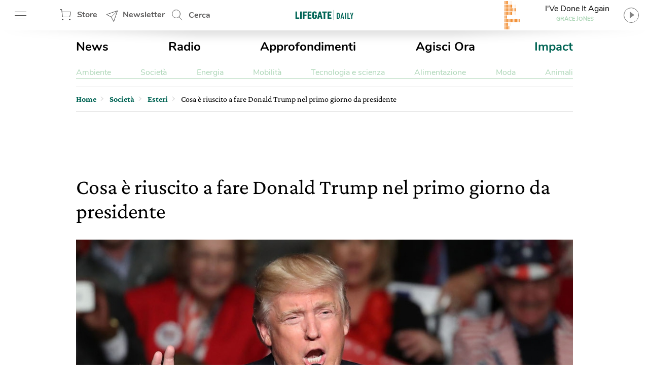

--- FILE ---
content_type: text/html; charset=UTF-8
request_url: https://www.lifegate.it/donald-trump-primo-giorno
body_size: 31570
content:
<!doctype html>
<html lang="it-IT" class="no-js">
<head> <script type="text/javascript">if(!gform){document.addEventListener("gform_main_scripts_loaded",function(){gform.scriptsLoaded=!0}),window.addEventListener("DOMContentLoaded",function(){gform.domLoaded=!0});var gform={domLoaded:!1,scriptsLoaded:!1,initializeOnLoaded:function(o){gform.domLoaded&&gform.scriptsLoaded?o():!gform.domLoaded&&gform.scriptsLoaded?window.addEventListener("DOMContentLoaded",o):document.addEventListener("gform_main_scripts_loaded",o)},hooks:{action:{},filter:{}},addAction:function(o,n,r,t){gform.addHook("action",o,n,r,t)},addFilter:function(o,n,r,t){gform.addHook("filter",o,n,r,t)},doAction:function(o){gform.doHook("action",o,arguments)},applyFilters:function(o){return gform.doHook("filter",o,arguments)},removeAction:function(o,n){gform.removeHook("action",o,n)},removeFilter:function(o,n,r){gform.removeHook("filter",o,n,r)},addHook:function(o,n,r,t,i){null==gform.hooks[o][n]&&(gform.hooks[o][n]=[]);var e=gform.hooks[o][n];null==i&&(i=n+"_"+e.length),null==t&&(t=10),gform.hooks[o][n].push({tag:i,callable:r,priority:t})},doHook:function(o,n,r){if(r=Array.prototype.slice.call(r,1),null!=gform.hooks[o][n]){var t,i=gform.hooks[o][n];i.sort(function(o,n){return o.priority-n.priority});for(var e=0;e<i.length;e++)"function"!=typeof(t=i[e].callable)&&(t=window[t]),"action"==o?t.apply(null,r):r[0]=t.apply(null,r)}if("filter"==o)return r[0]},removeHook:function(o,n,r,t){if(null!=gform.hooks[o][n])for(var i=gform.hooks[o][n],e=i.length-1;0<=e;e--)null!=t&&t!=i[e].tag||null!=r&&r!=i[e].priority||i.splice(e,1)}}}</script>
	
	<!-- partial-head.twig -->
<meta charset="utf-8">
<meta http-equiv="X-UA-Compatible" content="IE=edge">
<meta name="viewport" content="width=device-width, maximum-scale=5, initial-scale=1.0">
<meta name="format-detection" content="telephone=no">
<style>@font-face{font-family:'Nunito';src:local("Nunito-regular"),url(/app/themes/lifegate-2020/dist/fonts/Nunito-Regular.woff) format("woff");font-display:swap;font-weight:400;font-style:normal}@font-face{font-family:'Nunito';src:local("Nunito-semibold"),url(/app/themes/lifegate-2020/dist/fonts/Nunito-SemiBold.woff) format("woff");font-display:swap;font-weight:600;font-style:normal}@font-face{font-family:'Nunito';src:local("Nunito-bold"),local("Nunito Bold"),url(/app/themes/lifegate-2020/dist/fonts/Nunito-Bold.woff) format("woff");font-display:swap;font-weight:800;font-style:normal}@font-face{font-family:'CrimsonPro';src:url(/app/themes/lifegate-2020/dist/fonts/CrimsonPro-Regular.woff) format("woff");font-weight:400;font-display:swap;font-style:normal}@font-face{font-family:'CrimsonPro';src:url(/app/themes/lifegate-2020/dist/fonts/CrimsonPro-Italic.woff) format("woff");font-weight:400;font-display:swap;font-style:italic}@font-face{font-family:'CrimsonPro';src:url(/app/themes/lifegate-2020/dist/fonts/CrimsonPro-Medium.woff) format("woff");font-weight:700;font-display:swap;font-style:normal}.container-cycle-col-2::after,.container-cycle-col-2::before,.container::after,.container::before,.section::after,.section::before,.site::after,.site::before,section::after,section::before{content:'';display:table}.container-cycle-col-2::after,.container::after,.section::after,.site::after,section::after{clear:both}picture{background-image:url(/app/themes/lifegate-2020/dist/images/loader_animation.svg);background-size:32px;background-position:50% 50%;background-repeat:no-repeat no-repeat;overflow:hidden;position:relative;height:0;padding-bottom:100%;background-color:#eee}.btn,.button--collapse,.cta--icon,.drawer-menu main .drawer-menu__block .drawer-menu__item,.header__block .header-btn,.radio-panel #radio-panel-btn,.trends--section .trendsSlider-nav{background-image:url(/app/themes/lifegate-2020/dist/images/icons.svg);background-size:34px 2700px;background-repeat:no-repeat no-repeat}*{box-sizing:border-box}a,div,form,header,html,iframe,img,label,li,nav,span,strong,time,ul{margin:0;padding:0;border:0;font-size:100%;vertical-align:baseline}body,h1,h2{margin:0}body,h1,h2,p,section{padding:0;border:0;vertical-align:baseline}section{font-size:100%;margin:0}header,img,nav,picture,section{display:block}ul{list-style:none}img{max-width:100%;height:auto}input{outline:0;border:0;border-top-left-radius:0;border-top-right-radius:0;border-bottom-right-radius:0;border-bottom-left-radius:0;border-radius:0}body{font-size:16px;font-weight:400;-moz-osx-font-smoothing:grayscale;text-rendering:optimizeLegibility;font-family:"Nunito",Arial,sans-serif}.lazyloaded,picture img{min-width:100%;min-height:100%}picture img{display:block;position:absolute;top:50%;left:50%;transform:translate(-50%,-50%)}.lazyloaded{max-width:100%;-webkit-transition:all .3s ease-out;opacity:1;transition:all ease-out .3s}h2{font-size:28px;line-height:32px}a,p a{color:#000}body,p,p a{-webkit-font-smoothing:antialiased}p a{font-size:18px;line-height:26px}a{text-decoration:none;outline:0!important;cursor:pointer}.editorial strong,strong{font-weight:700}@media print{.sidebar{display:none}}.wrapper{position:relative;width:1012px;max-width:100%;overflow:hidden;background-color:#fff;margin:0 auto}@media screen and (max-width:736px){.wrapper{width:100%;border-top-left-radius:0;border-top-right-radius:0;border-bottom-right-radius:0;border-bottom-left-radius:0;border-radius:0;padding:0;margin:0}}.wrapper>.container{position:relative;padding:0 16px;margin:0}@media screen and (max-width:736px){.wrapper{width:100%;border-radius:0;padding:0;margin:0}.wrapper>.container{padding:0 8px}}.container,section{position:relative}.main-content{width:calc(100% - 300px);padding-bottom:24px}.main-content.main-content--left{float:left;padding-right:40px}@media screen and (max-width:800px){.main-content.main-content--left{width:100%;float:none;padding:0;clear:both}}.sidebar{min-width:300px;width:300px;min-height:250px}.sidebar.sidebar--right{float:right}@media screen and (max-width:800px){.sidebar{width:100%;float:none;padding:0!important;min-height:0}}.container-cycle-col-2>*{float:left;clear:none;text-align:inherit;width:48.02372%;margin-left:0;margin-right:3.95257%}.container-cycle-col-2>:nth-child(n){margin-right:3.95257%;float:left;clear:none}.container-cycle-col-2>:nth-child(2n){margin-right:0;float:right}.container-cycle-col-2>:nth-child(2n+1){clear:both}@media screen and (max-width:736px){.container-cycle-col-2>*{float:left;clear:none;text-align:inherit;width:100%;margin-left:0;margin-right:0}.container-cycle-col-2>:nth-child(n){clear:none;margin-right:0;float:right}.container-cycle-col-2>:nth-child(n+1){clear:both}}.flex{display:flex}@media screen and (max-width:736px){.flex{flex-direction:column}}.flex--column{flex-direction:column}.flex--center{align-items:center}.swiper-container{position:relative;overflow:hidden;list-style:none;z-index:1;margin:0 auto;padding:0}.swiper-slide,.swiper-wrapper{width:100%;height:100%;position:relative;transition:-webkit-transform;-webkit-transition:-webkit-transform;-webkit-transition-property:-webkit-transform;-o-transition-property:transform;transition-property:transform;transition-property:transform,-webkit-transform}.swiper-wrapper{-webkit-transform:translate3d(0,0,0);z-index:1;display:-webkit-box;display:-webkit-flex;display:-ms-flexbox;display:flex;-webkit-box-sizing:content-box;box-sizing:content-box}.swiper-slide{-webkit-flex-shrink:0;-ms-flex-negative:0;flex-shrink:0}.base{overflow:hidden}.figcaption,h1,h2{font-family:CrimsonPro,serif}h1,h2{color:inherit}h2{font-weight:500}@media screen and (max-width:736px){h1,h2{font-family:CrimsonPro,serif;font-weight:500}}h1{font-size:42px;font-weight:500;line-height:48px}@media screen and (max-width:736px){h1{font-size:36px;font-weight:500;line-height:44px;font-family:"CrimsonPro",serif}h2{font-size:32px;line-height:38px}}p{font-weight:400;font-size:18px;line-height:24px;margin:0 0 12px;color:#5f5e5e;font-family:"CrimsonPro",serif}@media screen and (max-width:1400px){p{font-size:16px;line-height:20px}}section{margin-bottom:0}.figcaption{color:#5f5e5e;display:block;padding:6px;text-align:right;font-size:13px!important;line-height:18px!important}.editorial{margin-bottom:40px;--fontsize:19px;--lineheight:28px;font-family:"CrimsonPro",serif}.editorial h2{margin:24px 0 12px;font-size:30px;line-height:36px}.editorial,.editorial p{color:#000;font-size:var(--fontsize);line-height:var(--lineheight)}@media screen and (max-width:736px){.editorial p{font-size:18px;font-family:"Nunito",Arial,sans-serif}}.editorial p:last-child,.editorial p:last-of-type{margin-bottom:0}.editorial a{color:#006454;font-size:var(--fontsize);line-height:var(--lineheight)}.btn--close{cursor:pointer;width:38px;height:38px;min-height:38px;background-position:12px -726px}.post__story{font-size:15px;font-weight:600;margin-right:12px;color:#ef7b10}.post__story,a.post__story{text-transform:none}.site{max-width:1400px;width:100%;position:relative;margin:0 auto}@media screen and (max-width:1400px){.site{max-width:1012px}}.site .container{padding:0 16px}@media screen and (max-width:736px){.site .container{padding:0 8px}}.site .container>section{margin-bottom:32px}.post__description{margin-bottom:20px}.post__description p{font-size:28px;font-style:italic;line-height:34px}@media screen and (max-width:736px){.post__description p{align-items:center;flex-direction:column;font-family:"CrimsonPro",serif}}.post__trends{margin-bottom:24px;border-top:1px solid #ddd;border-bottom:1px solid #ddd;flex-direction:row;padding:15px 0}@media screen and (max-width:736px){.post__trends{align-items:center;flex-direction:column}}.post__trends>div>a{display:inline-block;font-weight:lighter;text-transform:uppercase;margin-right:24px;color:#5f5e5e}@media screen and (max-width:736px){.post__trends>div>a{margin:6px 24px}}.single__hero-footer__box{margin:0 0 20px;display:flex;flex-direction:column;align-items:flex-end}.single__hero-footer__box .single__hero-footer__datas{margin:0}.single__hero-footer__datas{position:relative;display:flex;align-items:center;margin:0 0 48px;flex-wrap:wrap}@media screen and (max-width:736px){.single__hero-footer__datas{margin:0 0 12px;justify-content:center}}.single__hero-footer__datas>*{border-right:0;padding:0 12px;margin:6px 12px 6px 0}@media screen and (max-width:736px){.single__hero-footer__datas>*{position:static;flex-direction:column;align-items:flex-start;left:0;transform:none;margin:6px 0;border:0!important}}.single__hero-footer__datas>:last-child{border:0!important}@media screen and (max-width:736px){.single__hero-footer__datas>*{border:0!important;flex-direction:column;align-items:flex-start;left:0;position:static;transform:none;border-right:none;margin:6px 0}}.single__hero-footer__datas .post__date{font-size:16px;padding-left:0;padding-right:0;margin-right:0}.single__hero-footer__datas .post__date--it{text-transform:lowercase}.single__hero-footer__datas .post__author{color:#000;padding-left:0}.single__hero-footer__datas .post__author a{text-decoration:underline;color:#006454}.single__title{margin-bottom:20px}.single__title h1{margin-bottom:12px}@media screen and (max-width:736px){.single__title{margin-bottom:32px}}@media screen and (min-width:737px){.single__title{flex-direction:row}}.single__title .post__story{font-size:22px;margin:auto 32px auto 0}@media screen and (max-width:736px){.single__title .post__story{margin:10px auto 16px 0}}.section{margin:0 0 40px;position:relative}.cta--sticky::before,.overlay{position:absolute;background-position:initial initial;background-repeat:initial initial}.overlay{opacity:0;visibility:hidden;width:100%;height:100%;background-color:rgba(0,0,0,.498039);z-index:1;top:0;left:0;background:rgba(0,0,0,.5);will-change:opacity}.cta{background-color:transparent;display:inline-block;font-size:16px;min-height:38px;min-width:38px;padding:9px;text-transform:uppercase}.cta--icon-left{padding-left:40px;background-position-x:left!important}.cta--enter{background-position:0 calc(50% + 220px)}.cta--sticky{display:none;position:fixed;bottom:60px;right:12px;height:50px;width:50px;z-index:10;max-height:none;background-position:-2px -1010px;background-size:52px auto}@media screen and (max-width:736px){.cta--sticky{display:block}}.cta--sticky::before{background-color:#fff;border-top-left-radius:4px;border-top-right-radius:4px;border-bottom-right-radius:4px;border-bottom-left-radius:4px;box-shadow:rgba(0,0,0,.298039) 0 3px 6px;content:attr(data-tooltip);padding:6px;top:-56px;left:50%;text-align:center}.cta--sticky::after{content:'';position:absolute;width:0;height:0;border-top-width:10px;border-top-style:solid;border-top-color:#fff;border-left-width:10px;border-left-style:solid;border-left-color:transparent;border-right-width:10px;border-right-style:solid;border-right-color:transparent;top:-2px;left:50%}.partial-social{max-width:100%;width:calc(24px*var(--socialnumber) + (24px*(var(--socialnumber) - 1)))!important;margin:0 auto;padding:0}.main-menu__main ul,.main-menu__submenu-magazine ul,.partial-social ul{display:flex;justify-content:space-between}.partial-breadcrumb nav ul li:last-child,.partial-social .social:last-child{margin-right:0}.partial-social .social a{display:block;width:24px;height:24px;background-image:url(/app/themes/lifegate-2020/dist/images/icon-social.svg);background-repeat:no-repeat;margin-right:0}.partial-social .social--fb a{background-position:0 -45px}.partial-social .social--tw a{background-position:0 -134px}.partial-social .social--pn a{background-position:0 -224px}.partial-social .social--sp a{background-position:0 -315px}.partial-social .social--yt a{background-position:0 -403px}.partial-social .social--in a{background-position:0 -491px}.partial-social .social--ln a{background-position:0 -584px}.partial-social .social--tg a{background-position:0 -630px}.partial-social .social--pp a{background-position:0 -766px}.partial-social--share{width:calc(24px*3 + (24px*(3 - 1)))!important}@media screen and (max-width:736px){.partial-social--share{width:calc(24px*5 + (24px*(5 - 1)))!important}}.partial-social--share .social--pp,.partial-social--share .social--tg{display:none}@media screen and (max-width:736px){.partial-social--share .social--pp,.partial-social--share .social--tg{display:block}}.drawer-menu__footer .partial-social{width:calc(24px*8 + (24px*(8 - 1)))!important}.post__trends>div+.partial-social{margin-right:0}@media screen and (max-width:736px){.post__trends>div+.partial-social{margin:24px 0 0}}@media screen and (min-width:737px){.partial-social:last-child{margin-right:0}}@media screen and (max-width:736px){.partial-social:last-child{margin:12px auto}}.partial-social:first-child{margin-right:auto}.tbm-code.tbm-code-container.headofpage{margin:0 auto 40px}@media screen and (max-width:736px){.tbm-code.tbm-code-container.headofpage{margin:0}}article[class^=card] picture svg.icon{border-top-left-radius:50%;border-top-right-radius:50%;border-bottom-right-radius:50%;border-bottom-left-radius:50%;display:none;position:absolute;z-index:1;width:26%;top:50%;left:50%}.single-post .single__featured-image{margin:0}.single-post .single__featured-image picture{padding-bottom:50%}.header__search{position:relative;height:60px;min-width:100px;align-items:center;display:flex}.header__search .search__field{position:absolute;-webkit-transition:all .2s ease-in-out;width:420px;overflow:hidden;height:100%;opacity:0;visibility:hidden;z-index:1;display:flex;top:0;align-items:center;transition:all ease-in-out .2s;padding:8px 0}.header__search .search__field>*{margin:0 6px}.header__search .search__field .btn--close{background-position:4px -1513px}@media screen and (max-width:736px){.header__search{display:none}}.header__search--drawer{display:block;width:100%}@media screen and (min-width:737px){.header__search--drawer{display:none}}.header__search--drawer .search__field{width:100%;position:static;opacity:1;visibility:visible}.header__search--drawer .search__field input{border:1px solid transparent;color:#fff}.header{position:fixed;height:60px;width:100%;z-index:10;top:0}.header+div{max-width:100vw;overflow:hidden}.header__block{height:100%;position:absolute;width:100%;z-index:1;background-color:#fff;display:flex;align-items:center;justify-content:space-between;padding:0 16px}@media screen and (max-width:812px){.header__block{padding:0 8px}}@media screen and (max-width:736px){.header__block{padding:0}}.header__block__left{max-width:300px;width:23%;display:flex;align-items:center;justify-content:space-between}@media screen and (max-width:800px){.header__block__left{width:40%}}.header__block__middle{position:absolute;left:50%;max-width:130px;text-align:center;align-items:center;display:flex;justify-content:center;transform:translateX(-50%)}@media screen and (max-width:736px){.header__block__middle{transform:translate(-50%,-2px)}}.header__block__middle .logo--light{display:none}.header__block .header-btn{cursor:pointer;font-weight:700;height:60px;padding:6px;min-width:90px;overflow:hidden;color:#5f5e5e;margin:0}@media screen and (max-width:736px){.header__block .header-btn{text-indent:-100px;min-width:0;flex:1}}@media screen and (max-width:812px){.header__block .header-btn.header-btn--hamburger{min-width:50px}.header__block .header-btn.header-btn--newsletter,.header__block .header-btn.header-btn--shop{text-indent:-130px;min-width:0;flex:1}}@media screen and (max-width:812px) and (min-width:768px){.header__block .header-btn.header-btn--newsletter,.header__block .header-btn.header-btn--shop{max-width:50px}}.header__block .header-btn--hamburger{background-position:12px -142px}@media screen and (max-width:736px){.header__block .header-btn--hamburger{background-position:8px -142px;margin-right:0}}.header__block .header-btn--shop{padding-left:46px;line-height:46px;background-position:12px -82px}.header__block .header-btn--newsletter{padding-left:46px;line-height:46px;min-width:130px;background-position:12px -1463px}@media screen and (max-width:736px){.header__block .header-btn--newsletter{display:none}}.header__block .header-btn--search{padding-left:46px;line-height:54px;background-position:12px 5px}.header::after{content:'';height:0;border-top-width:15px;border-top-style:solid;border-top-color:rgba(0,0,0,.2);border-left-width:30vw;border-left-style:solid;border-left-color:transparent;border-right-width:30vw;border-right-style:solid;border-right-color:transparent;bottom:-7px;position:absolute;width:100%}.radio-panel .transparent{cursor:pointer;position:absolute;width:100%;height:100%;z-index:1;left:0;top:0}@media screen and (max-width:812px){.radio-panel{flex-direction:row-reverse}}.radio-panel .equalizer-container{position:relative;width:56px;height:44px;overflow:hidden;transform:rotate(90deg)}@media screen and (max-width:812px){.radio-panel .equalizer-container{margin-right:-15px;transform:rotate(-90deg)}}.radio-panel #radio-panel-btn{cursor:pointer;padding-right:40px;min-height:48px;background-position:right 0 top -346px;align-items:center;justify-content:center}.radio-panel #radio-panel-btn label{display:-webkit-box;height:24px;text-overflow:ellipsis;-webkit-box-orient:vertical;-webkit-line-clamp:1;overflow:hidden;position:relative;width:180px;display:block}.radio-panel #radio-panel-btn label.radio-panel__title{padding-left:8px;text-align:center}@media screen and (max-width:812px){.radio-panel #radio-panel-btn label.radio-panel__title{display:none!important}}.radio-panel #radio-panel-btn label.radio-panel__artist{font-size:11px;font-weight:700;text-align:center;color:#add6b7}@media screen and (max-width:812px){.radio-panel #radio-panel-btn label.radio-panel__artist{display:none!important}}.sk-chase{width:40px;height:40px;position:relative;animation:sk-chase 2.5s infinite linear both}.sk-chase-dot{width:100%;height:100%;position:absolute;left:0;top:0;animation:sk-chase-dot 2s infinite ease-in-out both}.sk-chase-dot::before{content:'';display:block;width:25%;height:25%;background-color:#fff;border-top-left-radius:100%;border-top-right-radius:100%;border-bottom-right-radius:100%;border-bottom-left-radius:100%}.sk-chase-dot:nth-child(1){animation-delay:-1.1s}.sk-chase-dot:nth-child(2){animation-delay:-1s}.sk-chase-dot:nth-child(3){animation-delay:-.9s}.sk-chase-dot:nth-child(4){animation-delay:-.8s}.sk-chase-dot:nth-child(5){animation-delay:-.7s}.sk-chase-dot:nth-child(6){animation-delay:-.6s}.trends--section{padding:5px 16px;position:relative;margin:12px auto;display:flex;align-items:center}@media screen and (max-width:736px){.trends--section{padding:5px 12px;flex-direction:column}}.trends--section>div{text-align:center}.trends--section .trends-section__container{overflow:hidden;height:100%;max-height:37px;position:relative;visibility:hidden;width:100%}@media screen and (max-width:736px){.trends--section .trends-section__container{min-width:80%}}.trends--section .trends-section__container .swiper-wrapper{align-items:center;width:fit-content}.trends--section .trends-section__container .swiper-wrapper .swiper-slide{padding:8px 24px;height:auto;width:auto!important;margin:0 6px}@media screen and (max-width:736px){.trends--section .trends-section__container .swiper-wrapper .swiper-slide{padding:8px;margin:0 4px}.trends--section .trends-section__container .swiper-wrapper .swiper-slide:first-child{margin-left:0}}.trends--section .trends-section__container a{font-size:14px;font-weight:400;border:1px solid transparent;-webkit-transition:all .3s ease-out;text-transform:uppercase;color:#5f5e5e;transition:all ease-out .3s}.trends--section .trendsSlider-nav{cursor:pointer;position:absolute;width:24px;height:24px;opacity:1;padding:24px;-webkit-transition:all .3s ease-out;visibility:hidden;z-index:1;background-color:#fff;top:0;transition:all ease-out .3s}.trends--section .trendsSlider-nav.trendsSlider__prev{background-position:3px -526px;box-shadow:10px 0 8px -8px rgba(0,0,0,.3);left:0}@media screen and (max-width:736px){.trends--section .trendsSlider-nav.trendsSlider__prev{left:10px}}.trends--section .trendsSlider-nav.trendsSlider__next{background-position:3px -461px;box-shadow:-10px 0 8px -8px rgba(0,0,0,.3);right:0}.main-menu{padding:16px 0}@media screen and (max-width:736px){.main-menu{display:none}}.main-menu__main ul li a{font-size:24px;font-weight:700}.main-menu__main ul li a.special-trend{color:#006454}.main-menu__submenu-magazine{margin-top:24px;border-bottom:1px solid #add6b7}.main-menu__submenu-magazine ul li a{color:#add6b7}.partial-breadcrumb{overflow:hidden;border-top:1px solid #ddd;border-bottom:1px solid #ddd;padding:0;margin:0 0 24px}.partial-breadcrumb nav{height:48px;overflow:hidden;display:flex;align-items:center}@media screen and (max-width:800px){.partial-breadcrumb nav{overflow-x:auto;-webkit-overflow-scrolling:touch}}.partial-breadcrumb nav ul,.partial-breadcrumb nav ul li{white-space:nowrap;display:flex;align-items:baseline}.partial-breadcrumb nav ul li{position:relative;line-height:24px;padding-right:16px;margin-right:10px;font-family:"CrimsonPro",serif;align-items:center}.partial-breadcrumb nav ul li::after{content:›;position:absolute;color:#ddd;font-size:24px;top:-4px;right:0;display:block;line-height:24px}.partial-breadcrumb nav ul li:last-child::after{display:none}.partial-breadcrumb nav ul li span{display:block;line-height:24px}.partial-breadcrumb nav ul li a{font-family:inherit;font-weight:600;line-height:24px;position:relative;max-width:190px;display:-webkit-box;height:24px;text-overflow:ellipsis;-webkit-box-orient:vertical;-webkit-line-clamp:1;overflow:hidden;color:#006454;display:block}@media screen and (max-width:736px){.partial-breadcrumb nav ul li a{max-width:none;overflow:visible;text-overflow:inherit}}.partial-breadcrumb nav ul li .current-item{display:block;max-width:360px}@media screen and (max-width:736px){.partial-breadcrumb nav ul li .current-item{max-width:none;overflow:visible;text-overflow:inherit}}input[type=text],select{background-color:transparent;display:block;width:100%;height:inherit;min-height:34px;color:#000;font-family:Nunito,Arial,sans-serif;font-style:italic;font-size:15px;line-height:28px;text-align:left;vertical-align:middle;background-image:none;background-clip:padding-box;border:1px solid #ddd;padding:8px 10px;margin:0;outline:0;transition:border .3s ease-out;-webkit-transition:border .3s ease-out}input[type=text]{font-family:Nunito,Arial,sans-serif!important}button{cursor:pointer}.dropdown,.input-field>label{font-family:"Nunito",Arial,sans-serif}.dropdown{border-top-left-radius:0;border-top-right-radius:0;border-bottom-right-radius:0;border-bottom-left-radius:0;min-height:32px;font-style:normal;font-weight:700;font-size:14px;background-image:url(/app/themes/lifegate-2020/dist/images/icons.svg)!important;background-repeat:no-repeat;border-radius:0}@media screen and (max-width:800px){.dropdown{background-color:transparent!important;padding-right:40px!important;background-position:right 1px top -1728px!important}}.input-field{margin-bottom:12px;display:flex;align-items:center;flex-wrap:wrap}@media screen and (max-width:736px){.input-field{align-items:flex-start;flex-direction:column}}.input-field>label{font-size:16px;line-height:24px;margin-right:10px;min-width:115px;white-space:nowrap}@media screen and (max-width:736px){.input-field.input-field--select{position:relative}}.search__field input[type=text]{padding:12px}.search__field .search__field__submit{border:0;min-height:36px;width:40px;margin:0 24px 0 6px}@media screen and (max-width:414px){.search__field .search__field__submit{margin:0 6px}}@media screen and (device-aspect-ratio:2/3){input[type=text],select{font-size:13px!important}}@media screen and (device-aspect-ratio:40/71){input[type=text],select{font-size:13px!important}}@media screen and (device-aspect-ratio:375/667){input[type=text],select{font-size:16px!important}}@media screen and (device-aspect-ratio:9/16){input[type=text],select{font-size:16px!important}}article.card-post-special .card__thumbnail--big picture svg.icon{display:none;position:absolute;z-index:1;width:20%;top:50%;left:50%;transform:translate(-50%,-50%)}.drawer-menu__menu{min-height:100vh;position:fixed;width:100%;max-width:430px;z-index:1010000000;left:-431px;-webkit-transition:left .2s ease-out;background-color:#fff;transition:left ease-out .2s;top:0;will-change:transform}@media screen and (max-width:812px){.drawer-menu__menu{min-height:-webkit-fill-available}}.drawer-menu .overlay{position:fixed;-webkit-transition:all .2s ease-out;z-index:100;transition:all ease-out .2s}.drawer-menu a{display:inline-block;font-size:18px;text-transform:none;color:#5f5e5e}.drawer-menu header{height:70px;display:flex;align-items:center;flex-direction:column;justify-content:center;background-color:#006454}@media screen and (max-width:736px){.drawer-menu header{height:124px}}.drawer-menu header .header__top{height:54px;width:100%;display:flex;align-items:center;justify-content:space-between;padding:0 8px}.drawer-menu header .drawer-menu__lang{margin:0;width:min-content}.drawer-menu header .drawer-menu__lang select#drawer-menu>*{color:#000!important}.drawer-menu header .drawer-menu__lang .dropdown{font-style:normal;text-transform:uppercase;border:0;color:#fff;background-position:right 0 top -38px!important}.drawer-menu main{position:absolute;height:calc(100% - 118px);overflow:auto;width:100%;-webkit-overflow-scrolling:touch}@media screen and (max-width:736px){.drawer-menu main{height:calc(100% - 196px)}}.drawer-menu main .drawer-menu__block{padding:5%;border-bottom:1px solid #454545}.drawer-menu main .drawer-menu__block .drawer-menu__item{font-size:18px;font-weight:700;margin-bottom:32px;padding-right:40px;text-transform:uppercase!important;background-position:right -8px top -598px;color:#5f5e5e}@media screen and (max-width:736px){.drawer-menu main .drawer-menu__block .drawer-menu__item+.flex{flex-direction:row}}.drawer-menu main .drawer-menu__block .drawer-menu__block__submenu{padding:6px;flex:1}.drawer-menu main .drawer-menu__block .drawer-menu__block__submenu ul li{margin-bottom:24px}.drawer-menu .drawer-menu__footer{background-color:#fff;position:absolute;width:100%;padding:12px 5%;background-position:initial initial;background-repeat:initial initial;background:#fff;bottom:0}.fullwidth-image .featured-image__box-image{overflow:hidden;position:relative;width:100%;height:100%}.fullwidth-image .featured-image--fullwidth-image{-webkit-transition:opacity .3s ease-out;position:fixed;opacity:0;visibility:hidden;transition:opacity ease-out .3s;width:96vw;height:96vh;left:2vw;top:2vh;z-index:-1;backface-visibility:hidden}.fullwidth-image .featured-image--fullwidth-image .featured-image__box-image{top:50%;-webkit-transition:.4s cubic-bezier(.18,.89,.32,1.28);z-index:101;transform:translateY(-50%);transition:cubic-bezier(.18,.89,.32,1.28) .4s}.fullwidth-image .featured-image--fullwidth-image .fullwidth-image__footer{position:absolute;bottom:-1px;background-color:rgba(0,0,0,.8);width:100%;z-index:101;padding:24px;-webkit-transition:opacity .2s ease-out;background-position:initial initial;background-repeat:initial initial;display:flex;align-items:center;background:rgba(0,0,0,.8);transition:opacity ease-out .2s}@media screen and (max-width:812px) and (orientation:landscape){.fullwidth-image .featured-image--fullwidth-image .fullwidth-image__footer{padding:24px 80px}}.fullwidth-image .featured-image--fullwidth-image .fullwidth-image__footer *{color:#fff}.fullwidth-image .featured-image--fullwidth-image .fullwidth-image__footer>div:first-child{display:flex;align-items:center}.fullwidth-image .featured-image--fullwidth-image .fullwidth-image__footer>div:first-child label{padding-left:12px;border-left:1px solid #fff}@media screen and (max-width:812px){.fullwidth-image .featured-image--fullwidth-image .fullwidth-image__footer>div:first-child{width:100%;flex-direction:column;justify-content:flex-start;align-items:flex-start}.fullwidth-image .featured-image--fullwidth-image .fullwidth-image__footer>div:first-child label{border:0;padding:8px 0 0}}.button,.button--collapse{cursor:pointer;display:block}.button{background-color:transparent;min-height:70px;-webkit-transition:background-color .2s ease-out;transition:background-color ease-out .2s}.button--collapse{width:32px;height:32px;background-position:9px -729px;min-height:0}.fullwidth-image .featured-image--fullwidth-image .swiper-container{border-top-left-radius:8px;border-top-right-radius:8px;border-bottom-right-radius:8px;border-bottom-left-radius:8px;overflow:hidden;width:100%;height:100%;position:relative;border-radius:8px;display:flex;align-items:center}.fullwidth-image .featured-image--fullwidth-image .swiper-container .swiper-wrapper{width:auto;align-items:center}.fullwidth-image .featured-image--fullwidth-image .single-gallery-slider__nav .button--collapse{position:absolute;right:8px;top:8px;z-index:101}.fullwidth-image__overlay{position:fixed;width:100%;height:100%;opacity:0;visibility:hidden;z-index:-1;background-color:rgba(0,0,0,.95);top:0;left:0}.partial-sticky-adv{width:300px;min-height:250px;max-height:600px;margin:0 auto}@media screen and (max-width:800px){.partial-sticky-adv{margin:32px auto;min-height:0}}.partial-sticky-adv .sticky-element{width:300px;min-height:250px;transition:none!important;-webkit-transition:none!important;margin:0 auto 24px;backface-visibility:hidden;will-change:top,scroll-position}@media screen and (max-width:800px){.partial-sticky-adv .sticky-element{min-height:0}}.sticky-adv{position:relative;width:300px;min-height:250px;max-height:600px;background-color:#ddd;background-position:initial initial;background-repeat:initial initial;background:#ddd;background-size:48px auto;margin:0 auto}.sticky-adv::before{content:advertising;position:absolute;top:55%;left:0;width:100%;color:#bbb;font-size:13px;font-weight:500;line-height:32px;text-transform:uppercase;text-align:center;z-index:0}@media screen and (max-width:736px){.sticky-adv::before{display:none}}.sticky-adv *{position:relative!important;padding:0;margin:0}@media screen and (max-width:800px){.sticky-adv{min-height:0}.single__featured-image picture,.single__featured-image picture img{min-height:none;height:calc((100vw - 20px)*.5);padding:0}}.swiper-lazy:not(.swiper-lazy-loaded){display:none}.button--next,.button--prev{display:none}</style><link rel="stylesheet" href="https://www.lifegate.it/app/themes/lifegate-2020/dist/css/custom.min.css?ver=1.95.3" media="print" onload="this.media='all'">
<link rel="apple-touch-icon" sizes="180x180" href="https://www.lifegate.it/app/themes/lifegate-2020/dist/images/apple-touch-icon.png">
<link rel="icon" type="image/png" sizes="32x32" href="https://www.lifegate.it/app/themes/lifegate-2020/dist/images/favicon-32x32.png">
<link rel="icon" type="image/png" sizes="16x16" href="https://www.lifegate.it/app/themes/lifegate-2020/dist/images/favicon-16x16.png">
<link rel="mask-icon" color="#5bbad5" href="https://www.lifegate.it/app/themes/lifegate-2020/dist/images/safari-pinned-tab.svg">
<link rel="apple-touch-icon" sizes="180x180" href="https://www.lifegate.it/app/themes/lifegate-2020/dist/images/apple-touch-icon.png">
<link rel="icon" type="image/png" sizes="32x32" href="https://www.lifegate.it/app/themes/lifegate-2020/dist/images/favicon-32x32.png">
<link rel="icon" type="image/png" sizes="194x194" href="https://www.lifegate.it/app/themes/lifegate-2020/dist/images/favicon-194x194.png">
<link rel="icon" type="image/png" sizes="192x192" href="https://www.lifegate.it/app/themes/lifegate-2020/dist/images/android-chrome-192x192.png">
<link rel="icon" type="image/png" sizes="16x16" href="https://www.lifegate.it/app/themes/lifegate-2020/dist/images/favicon-16x16.png">
<link rel="mask-icon" href="https://www.lifegate.it/app/themes/lifegate-2020/dist/images/safari-pinned-tab.svg" color="#005039">
<link rel="shortcut icon" href="https://www.lifegate.it/app/themes/lifegate-2020/dist/images/favicon.ico">
<meta name="msapplication-TileColor" content="#ffc40d">
<meta name="msapplication-config" content="https://www.lifegate.it/app/themes/lifegate-2020/dist/images/browserconfig.xml">
<meta name="theme-color" content="#15907E">
<link rel="preconnect" href="https://www.googletagmanager.com">

<meta name='robots' content='index, follow, max-snippet:-1, max-image-preview:large, max-video-preview:-1' />
<link rel="alternate" href="https://www.lifegate.it/donald-trump-primo-giorno" hreflang="it" />
<link rel="alternate" href="https://www.lifegate.com/donald-trump-first-day" hreflang="en" />

	<!-- This site is optimized with the Yoast SEO plugin v22.5 - https://yoast.com/wordpress/plugins/seo/ -->
	<title>Cosa è riuscito a fare Donald Trump nel primo giorno da presidente - LifeGate</title>
	<meta name="description" content="Obamacare, accordi di libero scambio, diritti degli omosessuali, migranti e clima nel mirino di Donald Trump nel suo primo giorno alla Casa Bianca." />
	<link rel="canonical" href="https://www.lifegate.it/donald-trump-primo-giorno" />
	<meta property="og:locale" content="it_IT" />
	<meta property="og:locale:alternate" content="en_US" />
	<meta property="og:type" content="article" />
	<meta property="og:title" content="Cosa è riuscito a fare Donald Trump nel primo giorno da presidente - LifeGate" />
	<meta property="og:description" content="Obamacare, accordi di libero scambio, diritti degli omosessuali, migranti e clima nel mirino di Donald Trump nel suo primo giorno alla Casa Bianca." />
	<meta property="og:url" content="https://www.lifegate.it/donald-trump-primo-giorno" />
	<meta property="og:site_name" content="LifeGate" />
	<meta property="article:publisher" content="https://www.facebook.com/lifegate/" />
	<meta property="article:published_time" content="2017-01-21T21:12:20+00:00" />
	<meta property="article:modified_time" content="2021-06-10T17:14:46+00:00" />
	<meta property="og:image" content="https://cdn.lifegate.it/h7gU8WOKfAmowcE_gj2Yqb8p8MY=/1200x630/smart/https://www.lifegate.it/app/uploads/Donald-Trump-first-day.jpg" />
	<meta property="og:image:width" content="150" />
	<meta property="og:image:height" content="150" />
	<meta property="og:image:type" content="image/jpeg" />
	<meta name="author" content="Andrea Barolini" />
	<meta name="twitter:card" content="summary_large_image" />
	<meta name="twitter:creator" content="@lifegate" />
	<meta name="twitter:site" content="@lifegate" />
	<meta name="twitter:label1" content="Written by" />
	<meta name="twitter:data1" content="Andrea Barolini" />
	<meta name="twitter:label2" content="Est. reading time" />
	<meta name="twitter:data2" content="4 minuti" />
	<!-- / Yoast SEO plugin. -->


<link rel='dns-prefetch' href='//cdn.iubenda.com' />
<link rel="alternate" type="application/rss+xml" title="LifeGate &raquo; Feed" href="https://www.lifegate.it/feed" />
<link rel="alternate" type="application/rss+xml" title="LifeGate &raquo; Stories Feed" href="https://www.lifegate.it/web-stories/feed/"><style id='iubenda-inline-styles-from-embed-inline-css' type='text/css'>

#iubenda-cs-banner{font-size:15px!important;background:0 0!important;line-height:1.4!important;position:fixed!important;z-index:99999998!important;top:0!important;left:0!important;width:100%!important;height:100%!important;border:0!important;margin:0!important;padding:0!important;overflow:hidden!important;display:-webkit-box!important;display:-ms-flexbox!important;display:flex!important;will-change:opacity,visibility;opacity:0!important;visibility:hidden!important;pointer-events:none!important;-webkit-transition:opacity .4s ease,visibility .4s ease!important;-o-transition:opacity .4s ease,visibility .4s ease!important;transition:opacity .4s ease,visibility .4s ease!important}#iubenda-cs-banner .iubenda-banner-content:not(.iubenda-custom-content) *,#iubenda-cs-banner [class*=" iub"],#iubenda-cs-banner [class^=iub]{font-size:100%!important;width:auto!important;-webkit-appearance:none!important;-moz-appearance:none!important;appearance:none!important;background:0 0!important;-webkit-box-sizing:border-box!important;box-sizing:border-box!important;-webkit-tap-highlight-color:transparent!important;-webkit-backface-visibility:hidden!important;backface-visibility:hidden!important;font-family:-apple-system,sans-serif!important;text-decoration:none!important;color:currentColor!important;background-attachment:scroll!important;background-color:transparent!important;background-image:none!important;background-position:0 0!important;background-repeat:repeat!important;border:0!important;border-color:#000!important;border-color:currentColor!important;border-radius:0!important;border-style:none!important;border-width:medium!important;bottom:auto!important;clear:none!important;clip:auto!important;counter-increment:none!important;counter-reset:none!important;direction:inherit!important;float:none!important;font-style:inherit!important;font-variant:normal!important;font-weight:inherit!important;height:auto!important;left:auto!important;letter-spacing:normal!important;line-height:inherit!important;list-style-type:inherit!important;list-style-position:outside!important;list-style-image:none!important;margin:0!important;max-height:none!important;max-width:none!important;min-height:0!important;min-width:0!important;opacity:1;outline:0!important;overflow:visible!important;padding:0!important;position:static!important;quotes:"" ""!important;right:auto!important;table-layout:auto!important;text-align:left!important;text-indent:0!important;text-transform:none!important;top:auto!important;unicode-bidi:normal!important;vertical-align:baseline!important;visibility:inherit!important;white-space:normal!important;width:auto!important;word-spacing:normal!important;z-index:auto!important;background-origin:padding-box!important;background-origin:padding-box!important;background-clip:border-box!important;background-size:auto!important;-o-border-image:none!important;border-image:none!important;border-radius:0!important;border-radius:0!important;-webkit-box-shadow:none!important;box-shadow:none!important;-webkit-column-count:auto!important;-moz-column-count:auto!important;column-count:auto!important;-webkit-column-gap:normal!important;-moz-column-gap:normal!important;column-gap:normal!important;-webkit-column-rule:medium none #000!important;-moz-column-rule:medium none #000!important;column-rule:medium none #000!important;-webkit-column-span:none!important;-moz-column-span:none!important;column-span:none!important;-webkit-column-width:auto!important;-moz-column-width:auto!important;column-width:auto!important;-webkit-font-feature-settings:normal!important;font-feature-settings:normal!important;overflow-x:visible!important;overflow-y:visible!important;-webkit-hyphens:manual!important;-ms-hyphens:manual!important;hyphens:manual!important;-webkit-perspective:none!important;perspective:none!important;-webkit-perspective-origin:50% 50%!important;perspective-origin:50% 50%!important;text-shadow:none!important;-webkit-transition:all 0s ease 0s!important;-o-transition:all 0s ease 0s!important;transition:all 0s ease 0s!important;-webkit-transform:none!important;-ms-transform:none!important;transform:none!important;-webkit-transform-origin:50% 50%!important;-ms-transform-origin:50% 50%!important;transform-origin:50% 50%!important;-webkit-transform-style:flat!important;transform-style:flat!important;word-break:normal!important;-ms-text-size-adjust:100%;-webkit-text-size-adjust:100%}#iubenda-cs-banner.iubenda-cs-overlay:before{content:""!important;position:fixed!important;top:0!important;left:0!important;width:100%!important;height:100%!important;background-color:rgba(0,0,0,.5)!important;z-index:1!important;pointer-events:auto!important}#iubenda-cs-banner.iubenda-cs-center{-webkit-box-align:center!important;-ms-flex-align:center!important;align-items:center!important;-webkit-box-pack:center!important;-ms-flex-pack:center!important;justify-content:center!important}#iubenda-cs-banner.iubenda-cs-top{-webkit-box-align:start!important;-ms-flex-align:start!important;align-items:flex-start!important}#iubenda-cs-banner.iubenda-cs-bottom{-webkit-box-align:end!important;-ms-flex-align:end!important;align-items:flex-end!important}#iubenda-cs-banner.iubenda-cs-left{-webkit-box-pack:start!important;-ms-flex-pack:start!important;justify-content:flex-start!important}#iubenda-cs-banner.iubenda-cs-right{-webkit-box-pack:end!important;-ms-flex-pack:end!important;justify-content:flex-end!important}#iubenda-cs-banner.iubenda-cs-visible{opacity:1!important;visibility:visible!important}#iubenda-cs-banner.iubenda-cs-visible>*{pointer-events:auto!important}#iubenda-cs-banner.iubenda-cs-slidein .iubenda-cs-container{-webkit-transition:-webkit-transform .4s ease!important;transition:-webkit-transform .4s ease!important;-o-transition:transform .4s ease!important;transition:transform .4s ease!important;transition:transform .4s ease,-webkit-transform .4s ease!important}#iubenda-cs-banner.iubenda-cs-slidein.iubenda-cs-top .iubenda-cs-container{-webkit-transform:translateY(-48px)!important;-ms-transform:translateY(-48px)!important;transform:translateY(-48px)!important}#iubenda-cs-banner.iubenda-cs-slidein.iubenda-cs-bottom .iubenda-cs-container{-webkit-transform:translateY(48px)!important;-ms-transform:translateY(48px)!important;transform:translateY(48px)!important}#iubenda-cs-banner.iubenda-cs-slidein.iubenda-cs-visible .iubenda-cs-container{-webkit-transform:translateY(0)!important;-ms-transform:translateY(0)!important;transform:translateY(0)!important}#iubenda-cs-banner .iubenda-cs-container{position:relative!important;z-index:2!important}#iubenda-cs-banner .iubenda-cs-brand{display:-webkit-box!important;display:-ms-flexbox!important;display:flex!important;padding:16px!important;-ms-flex-negative:0!important;flex-shrink:0!important}#iubenda-cs-banner .iubenda-cs-brand>div{display:-webkit-box!important;display:-ms-flexbox!important;display:flex!important;-webkit-box-pack:start!important;-ms-flex-pack:start!important;justify-content:flex-start!important}#iubenda-cs-banner .iubenda-cs-brand img{max-width:192px!important;max-height:56px!important}#iubenda-cs-banner .iubenda-cs-content{position:relative!important;z-index:1!important;overflow:hidden!important;-webkit-transition:-webkit-transform .4s ease!important;transition:-webkit-transform .4s ease!important;-o-transition:transform .4s ease!important;transition:transform .4s ease!important;transition:transform .4s ease,-webkit-transform .4s ease!important}#iubenda-cs-banner .iubenda-cs-rationale{position:relative!important;display:-webkit-box!important;display:-ms-flexbox!important;display:flex!important;-webkit-box-orient:vertical!important;-webkit-box-direction:normal!important;-ms-flex-direction:column!important;flex-direction:column!important}#iubenda-cs-banner .iubenda-cs-close-btn{position:absolute!important;top:-2px!important;padding:16px!important;right:0!important;min-width:48px!important;height:48px!important;font-size:24px!important;line-height:0!important;font-weight:lighter!important;cursor:pointer!important;text-align:center!important}#iubenda-cs-banner .iubenda-cs-close-btn:hover{opacity:.5!important}#iubenda-cs-banner .iubenda-banner-content{font-weight:300!important;margin:16px!important;margin-bottom:0!important;-webkit-box-flex:1!important;-ms-flex:1 1 auto!important;flex:1 1 auto!important;overflow-y:auto!important;mask-image:linear-gradient(to top,rgba(0,0,0,0) 0,#000 16px)!important;-webkit-mask-image:linear-gradient(to top,rgba(0,0,0,0) 0,#000 16px)!important;padding-bottom:32px!important}#iubenda-cs-banner .iubenda-banner-content-padded{padding-right:32px!important}#iubenda-cs-banner .iubenda-banner-content a{cursor:pointer!important;color:currentColor!important;opacity:.7!important;text-decoration:underline!important}#iubenda-cs-banner .iubenda-banner-content a:hover{opacity:1!important}#iubenda-cs-banner #iubenda-cs-title{font-weight:700!important;margin-bottom:16px!important}#iubenda-cs-banner .iubenda-cs-opt-group{margin:16px!important;z-index:1!important;display:-webkit-box!important;display:-ms-flexbox!important;display:flex!important;margin-top:0!important;-ms-flex-negative:0!important;flex-shrink:0!important}#iubenda-cs-banner .iubenda-cs-opt-group>div{display:-webkit-box!important;display:-ms-flexbox!important;display:flex!important}@media (min-width:640px){#iubenda-cs-banner .iubenda-cs-opt-group{-webkit-box-align:center!important;-ms-flex-align:center!important;align-items:center!important;-webkit-box-pack:justify!important;-ms-flex-pack:justify!important;justify-content:space-between!important}#iubenda-cs-banner .iubenda-cs-opt-group-custom{margin-right:auto!important;-ms-flex-item-align:start!important;align-self:start!important;-webkit-box-pack:start!important;-ms-flex-pack:start!important;justify-content:flex-start!important}#iubenda-cs-banner .iubenda-cs-opt-group-consent{margin-left:auto!important;-ms-flex-item-align:end!important;align-self:end!important;-webkit-box-pack:end!important;-ms-flex-pack:end!important;justify-content:flex-end!important}}@media (max-width:639px){#iubenda-cs-banner .iubenda-cs-opt-group{margin:12px!important;-webkit-box-orient:vertical!important;-webkit-box-direction:normal!important;-ms-flex-direction:column!important;flex-direction:column!important}#iubenda-cs-banner .iubenda-cs-opt-group-custom{-webkit-box-ordinal-group:3;-ms-flex-order:2;order:2}#iubenda-cs-banner .iubenda-cs-opt-group-consent{-webkit-box-ordinal-group:2;-ms-flex-order:1;order:1}}#iubenda-cs-banner .iubenda-cs-opt-group button{-webkit-appearance:none!important;-moz-appearance:none!important;appearance:none!important;padding:8px 32px!important;border-radius:64px!important;cursor:pointer!important;font-weight:700!important;font-size:100%!important;margin-top:4px!important;margin-bottom:4px!important;text-align:center!important}#iubenda-cs-banner .iubenda-cs-opt-group button:focus{opacity:.8!important}#iubenda-cs-banner .iubenda-cs-opt-group button:hover{opacity:.5!important}@media (min-width:640px){#iubenda-cs-banner .iubenda-cs-opt-group button:not(:last-of-type){margin-right:8px!important}}@media (max-width:639px){#iubenda-cs-banner .iubenda-cs-opt-group button{padding:8px 24px!important;width:100%!important;display:block;text-align:center!important;margin:6px 3px!important}}#iubenda-cs-banner.iubenda-cs-default .iubenda-cs-brand{margin:0 -8px 0!important}@media (max-width:991px){#iubenda-cs-banner.iubenda-cs-default .iubenda-cs-brand{margin:-8px -8px 0!important}}@media (min-width:992px){#iubenda-cs-banner.iubenda-cs-default .iubenda-cs-brand div{margin:0 auto!important;width:calc(992px - 32px)!important}}@media (max-width:991px){#iubenda-cs-banner.iubenda-cs-default .iubenda-cs-brand div{margin:0 8px!important}}#iubenda-cs-banner.iubenda-cs-default .iubenda-cs-container{width:100%!important}@media (min-width:992px){#iubenda-cs-banner.iubenda-cs-default .iubenda-cs-rationale{width:992px!important;margin:16px auto!important}}@media (max-width:991px){#iubenda-cs-banner.iubenda-cs-default .iubenda-cs-content{padding:8px!important}}#iubenda-cs-banner.iubenda-cs-default-floating .iubenda-cs-brand{margin:-8px -8px 0!important}#iubenda-cs-banner.iubenda-cs-default-floating .iubenda-cs-brand div{margin:8px!important}@media (min-width:992px){#iubenda-cs-banner.iubenda-cs-default-floating .iubenda-cs-container{width:992px!important}}@media (max-width:991px){#iubenda-cs-banner.iubenda-cs-default-floating.iubenda-cs-center.iubenda-cs-bottom .iubenda-cs-container,#iubenda-cs-banner.iubenda-cs-default-floating.iubenda-cs-center.iubenda-cs-top .iubenda-cs-container{width:100%!important}}@media (min-width:640px){#iubenda-cs-banner.iubenda-cs-default-floating.iubenda-cs-center:not(.iubenda-cs-top):not(.iubenda-cs-bottom) .iubenda-cs-container,#iubenda-cs-banner.iubenda-cs-default-floating:not(.iubenda-cs-bottom):not(.iubenda-cs-center) .iubenda-cs-container,#iubenda-cs-banner.iubenda-cs-default-floating:not(.iubenda-cs-top):not(.iubenda-cs-center) .iubenda-cs-container{width:480px!important}}#iubenda-cs-banner.iubenda-cs-default-floating.iubenda-cs-center:not(.iubenda-cs-top):not(.iubenda-cs-bottom) .iubenda-cs-opt-group,#iubenda-cs-banner.iubenda-cs-default-floating:not(.iubenda-cs-bottom):not(.iubenda-cs-center) .iubenda-cs-opt-group,#iubenda-cs-banner.iubenda-cs-default-floating:not(.iubenda-cs-top):not(.iubenda-cs-center) .iubenda-cs-opt-group{-webkit-box-orient:vertical!important;-webkit-box-direction:normal!important;-ms-flex-direction:column!important;flex-direction:column!important}#iubenda-cs-banner.iubenda-cs-default-floating.iubenda-cs-center:not(.iubenda-cs-top):not(.iubenda-cs-bottom) .iubenda-cs-opt-group>div,#iubenda-cs-banner.iubenda-cs-default-floating:not(.iubenda-cs-bottom):not(.iubenda-cs-center) .iubenda-cs-opt-group>div,#iubenda-cs-banner.iubenda-cs-default-floating:not(.iubenda-cs-top):not(.iubenda-cs-center) .iubenda-cs-opt-group>div{width:100%!important}#iubenda-cs-banner.iubenda-cs-default-floating.iubenda-cs-center:not(.iubenda-cs-top):not(.iubenda-cs-bottom) .iubenda-cs-opt-group button,#iubenda-cs-banner.iubenda-cs-default-floating:not(.iubenda-cs-bottom):not(.iubenda-cs-center) .iubenda-cs-opt-group button,#iubenda-cs-banner.iubenda-cs-default-floating:not(.iubenda-cs-top):not(.iubenda-cs-center) .iubenda-cs-opt-group button{display:block!important;width:100%!important;text-align:center!important}#iubenda-cs-banner.iubenda-cs-default-floating.iubenda-cs-center:not(.iubenda-cs-top):not(.iubenda-cs-bottom) .iubenda-cs-opt-group-custom,#iubenda-cs-banner.iubenda-cs-default-floating:not(.iubenda-cs-bottom):not(.iubenda-cs-center) .iubenda-cs-opt-group-custom,#iubenda-cs-banner.iubenda-cs-default-floating:not(.iubenda-cs-top):not(.iubenda-cs-center) .iubenda-cs-opt-group-custom{-webkit-box-ordinal-group:3;-ms-flex-order:2;order:2}#iubenda-cs-banner.iubenda-cs-default-floating.iubenda-cs-center:not(.iubenda-cs-top):not(.iubenda-cs-bottom) .iubenda-cs-opt-group-consent,#iubenda-cs-banner.iubenda-cs-default-floating:not(.iubenda-cs-bottom):not(.iubenda-cs-center) .iubenda-cs-opt-group-consent,#iubenda-cs-banner.iubenda-cs-default-floating:not(.iubenda-cs-top):not(.iubenda-cs-center) .iubenda-cs-opt-group-consent{-webkit-box-ordinal-group:2;-ms-flex-order:1;order:1}#iubenda-cs-banner.iubenda-cs-default-floating .iubenda-cs-content{-webkit-box-shadow:0 8px 48px rgba(0,0,0,.15)!important;box-shadow:0 8px 48px rgba(0,0,0,.15)!important;padding:8px!important}@media (min-width:992px){#iubenda-cs-banner.iubenda-cs-default-floating .iubenda-cs-content{border-radius:4px!important;margin:16px!important}}#iubenda-cs-banner.iubenda-cs-fix-height .iubenda-cs-container,#iubenda-cs-banner.iubenda-cs-fix-height .iubenda-cs-content,#iubenda-cs-banner.iubenda-cs-fix-height .iubenda-cs-rationale{height:100%!important}#iubenda-cs-banner.iubenda-cs-fix-height.iubenda-cs-default-floating .iubenda-cs-content{height:calc(100% - 32px)!important}#iubenda-cs-banner.iubenda-cs-fix-height .iubenda-cs-brand img{max-width:75%!important}#iubenda-cs-banner .iubenda-cs-content{background-color:#000!important;color:#fff!important}#iubenda-cs-banner .iubenda-cs-opt-group{color:#000!important}#iubenda-cs-banner .iubenda-cs-opt-group button{background-color:rgba(255,255,255,.1)!important;color:#fff!important}#iubenda-cs-banner .iubenda-cs-opt-group button.iubenda-cs-btn-primary{background-color:#0073ce!important;color:#fff!important}.iubenda-tp-btn:not([data-tp-nostyle]){font-size:100%!important;width:auto!important;-webkit-appearance:none!important;-moz-appearance:none!important;appearance:none!important;background:0 0!important;-webkit-box-sizing:border-box!important;box-sizing:border-box!important;-webkit-tap-highlight-color:transparent!important;-webkit-backface-visibility:hidden!important;backface-visibility:hidden!important;font-family:-apple-system,sans-serif!important;text-decoration:none!important;color:currentColor!important;background-attachment:scroll!important;background-color:transparent!important;background-image:none!important;background-position:0 0!important;background-repeat:repeat!important;border:0!important;border-color:#000!important;border-color:currentColor!important;border-radius:0!important;border-style:none!important;border-width:medium!important;bottom:auto!important;clear:none!important;clip:auto!important;counter-increment:none!important;counter-reset:none!important;cursor:auto!important;direction:inherit!important;float:none!important;font-style:inherit!important;font-variant:normal!important;font-weight:inherit!important;height:auto!important;left:auto!important;letter-spacing:normal!important;line-height:inherit!important;list-style-type:inherit!important;list-style-position:outside!important;list-style-image:none!important;margin:0!important;max-height:none!important;max-width:none!important;min-height:0!important;min-width:0!important;opacity:1;outline:0!important;overflow:visible!important;padding:0!important;position:static!important;quotes:"" ""!important;right:auto!important;table-layout:auto!important;text-align:left!important;text-indent:0!important;text-transform:none!important;top:auto!important;unicode-bidi:normal!important;vertical-align:baseline!important;visibility:inherit!important;white-space:normal!important;width:auto!important;word-spacing:normal!important;z-index:auto!important;background-origin:padding-box!important;background-origin:padding-box!important;background-clip:border-box!important;background-size:auto!important;-o-border-image:none!important;border-image:none!important;border-radius:0!important;border-radius:0!important;-webkit-box-shadow:none!important;box-shadow:none!important;-webkit-column-count:auto!important;-moz-column-count:auto!important;column-count:auto!important;-webkit-column-gap:normal!important;-moz-column-gap:normal!important;column-gap:normal!important;-webkit-column-rule:medium none #000!important;-moz-column-rule:medium none #000!important;column-rule:medium none #000!important;-webkit-column-span:none!important;-moz-column-span:none!important;column-span:none!important;-webkit-column-width:auto!important;-moz-column-width:auto!important;column-width:auto!important;-webkit-font-feature-settings:normal!important;font-feature-settings:normal!important;overflow-x:visible!important;overflow-y:visible!important;-webkit-hyphens:manual!important;-ms-hyphens:manual!important;hyphens:manual!important;-webkit-perspective:none!important;perspective:none!important;-webkit-perspective-origin:50% 50%!important;perspective-origin:50% 50%!important;text-shadow:none!important;-webkit-transition:all 0s ease 0s!important;-o-transition:all 0s ease 0s!important;transition:all 0s ease 0s!important;-webkit-transform:none!important;-ms-transform:none!important;transform:none!important;-webkit-transform-origin:50% 50%!important;-ms-transform-origin:50% 50%!important;transform-origin:50% 50%!important;-webkit-transform-style:flat!important;transform-style:flat!important;word-break:normal!important;-ms-text-size-adjust:100%;-webkit-text-size-adjust:100%;appearance:none!important;line-height:34px!important;height:34px!important;min-width:34px!important;border-radius:4px!important;cursor:pointer!important;font-weight:700!important;font-size:14px!important;-webkit-box-shadow:0 0 0 1px rgba(0,0,0,.15)!important;box-shadow:0 0 0 1px rgba(0,0,0,.15)!important;color:rgba(0,0,0,.65)!important;background-color:#fff!important;display:inline-block!important;vertical-align:middle!important}.iubenda-tp-btn[data-tp-icon]{background-image:url("data:image/svg+xml,%3Csvg xmlns='http://www.w3.org/2000/svg' width='32' height='32' viewBox='0 0 32 32'%3E%3Cpath fill='%231CC691' fill-rule='evenodd' d='M16 7a4 4 0 0 1 2.627 7.016L19.5 25h-7l.873-10.984A4 4 0 0 1 16 7z'/%3E%3C/svg%3E")!important;background-repeat:no-repeat!important;background-size:32px 32px!important;background-position:top .5px left 1px!important}.iubenda-tp-btn[data-tp-circle]{border-radius:32px!important}.iubenda-tp-btn[data-tp-label]:after{content:attr(data-tp-label)!important;padding:0 16px!important;white-space:nowrap!important}.iubenda-tp-btn[data-tp-label][data-tp-icon]:after{padding-left:calc(16px + 8px + 8px)!important}.iubenda-tp-btn[data-tp-float]{position:fixed!important;z-index:2147483647!important}.iubenda-tp-btn[data-tp-float]:not([data-tp-anchored]){margin:16px!important}.iubenda-tp-btn[data-tp-float][data-tp-anchored]{margin:0 16px!important;border-radius:6px!important}.iubenda-tp-btn[data-tp-float][data-tp-anchored]:not([data-tp-hover]):not([data-tp-label])[data-tp-float=center-left],.iubenda-tp-btn[data-tp-float][data-tp-anchored]:not([data-tp-hover]):not([data-tp-label])[data-tp-float=center-right],.iubenda-tp-btn[data-tp-float][data-tp-anchored][data-tp-hover][data-tp-float=center-left],.iubenda-tp-btn[data-tp-float][data-tp-anchored][data-tp-hover][data-tp-float=center-right]{margin:0!important;top:75%!important;-webkit-transform:translateY(-50%)!important;-ms-transform:translateY(-50%)!important;transform:translateY(-50%)!important}.iubenda-tp-btn[data-tp-float][data-tp-anchored]:not([data-tp-hover]):not([data-tp-label])[data-tp-float=center-left],.iubenda-tp-btn[data-tp-float][data-tp-anchored][data-tp-hover][data-tp-float=center-left]{left:0!important;border-top-left-radius:0!important;border-bottom-left-radius:0!important;border-left:0!important}.iubenda-tp-btn[data-tp-float][data-tp-anchored]:not([data-tp-hover]):not([data-tp-label])[data-tp-float=center-right],.iubenda-tp-btn[data-tp-float][data-tp-anchored][data-tp-hover][data-tp-float=center-right]{right:0!important;border-top-right-radius:0!important;border-bottom-right-radius:0!important;border-right:0!important}.iubenda-tp-btn[data-tp-float][data-tp-anchored]:not([data-tp-hover])[data-tp-label][data-tp-float=center-left],.iubenda-tp-btn[data-tp-float][data-tp-anchored]:not([data-tp-hover])[data-tp-label][data-tp-float=center-right]{margin:0!important;top:50%!important;border-bottom-left-radius:0!important;border-bottom-right-radius:0!important;border-bottom:0!important;-webkit-transform-origin:bottom!important;-ms-transform-origin:bottom!important;transform-origin:bottom!important}.iubenda-tp-btn[data-tp-float][data-tp-anchored]:not([data-tp-hover])[data-tp-label][data-tp-float=center-left]{left:0!important;-webkit-transform:translateY(-50%) rotate(90deg)!important;-ms-transform:translateY(-50%) rotate(90deg)!important;transform:translateY(-50%) rotate(90deg)!important;-webkit-transform-origin:left bottom!important;-ms-transform-origin:left bottom!important;transform-origin:left bottom!important}.iubenda-tp-btn[data-tp-float][data-tp-anchored]:not([data-tp-hover])[data-tp-label][data-tp-float=center-right]{right:0!important;-webkit-transform:translateY(-50%) rotate(-90deg)!important;-ms-transform:translateY(-50%) rotate(-90deg)!important;transform:translateY(-50%) rotate(-90deg)!important;-webkit-transform-origin:right bottom!important;-ms-transform-origin:right bottom!important;transform-origin:right bottom!important}.iubenda-tp-btn[data-tp-float][data-tp-float=bottom-left],.iubenda-tp-btn[data-tp-float][data-tp-float=bottom-right]{bottom:0!important}.iubenda-tp-btn[data-tp-float][data-tp-float=bottom-left][data-tp-anchored],.iubenda-tp-btn[data-tp-float][data-tp-float=bottom-right][data-tp-anchored]{border-bottom-left-radius:0!important;border-bottom-right-radius:0!important;border-bottom:0!important}.iubenda-tp-btn[data-tp-float][data-tp-float=top-left],.iubenda-tp-btn[data-tp-float][data-tp-float=top-right]{top:0!important}.iubenda-tp-btn[data-tp-float][data-tp-float=top-left][data-tp-anchored],.iubenda-tp-btn[data-tp-float][data-tp-float=top-right][data-tp-anchored]{border-top-left-radius:0!important;border-top-right-radius:0!important;border-top:0!important}.iubenda-tp-btn[data-tp-float][data-tp-float=bottom-left],.iubenda-tp-btn[data-tp-float][data-tp-float=top-left]{left:0!important}.iubenda-tp-btn[data-tp-float][data-tp-float=bottom-right],.iubenda-tp-btn[data-tp-float][data-tp-float=top-right]{right:0!important}.iubenda-tp-btn[data-tp-float][data-tp-hover][data-tp-label]:after{max-width:0!important;overflow:hidden!important;display:block!important;padding:0!important;opacity:0!important;-webkit-transition:max-width .6s ease,padding .6s ease,opacity .6s ease!important;-o-transition:max-width .6s ease,padding .6s ease,opacity .6s ease!important;transition:max-width .6s ease,padding .6s ease,opacity .6s ease!important}.iubenda-tp-btn[data-tp-float][data-tp-hover][data-tp-label]:hover:after{max-width:192px!important;padding-left:calc(16px + 8px + 8px)!important;padding-right:10px!important;opacity:1!important}

</style>
<link rel="stylesheet" href="https://www.lifegate.it/app/plugins/allow-webp-image/public/css/allow-webp-image-public.css?ver=1.0.1">
<link rel="stylesheet" href="https://www.lifegate.it/app/plugins/wp-pagenavi/pagenavi-css.css?ver=2.70">
<link rel="stylesheet" href="https://www.lifegate.it/app/themes/lifegate-2020/dist/css/components/partials/forms.min.css?ver=1.95.3">

<script  type="text/javascript" class=" _iub_cs_skip" type="text/javascript" id="iubenda-head-inline-scripts-0">
/* <![CDATA[ */

 var lang_id = document.getElementsByTagName('html')[0].getAttribute('lang').split('-')[0],
        site_id = 2077371; // site_id dal codice di integrazione di iubendaconsole.log("lang:" + lang_id);
    switch (lang_id) {
        case 'en':
            var policy_id = 29441043; // policy_id dal codice di integrazione di iubenda (EN)
            break;
        case 'it':
            var policy_id = 12095617; // policy_id dal codice di integrazione di iubenda (IT)
            break;
    }

var _iub = _iub || [];
_iub.csConfiguration = {"askConsentAtCookiePolicyUpdate":true,"consentOnContinuedBrowsing":false,"googleAdditionalConsentMode":true,"isTCFConsentGlobal":false,"newConsentAtVendorListUpdate":7,"whitelabel":false,"lang":lang_id,"siteId":site_id,"enableTcf":true,"cookiePolicyId":policy_id, "banner":{ "acceptButtonDisplay":true,"customizeButtonDisplay":true,"closeButtonDisplay":false,"position":"bottom","applyStyles":false }};
/* ]]> */
</script>
<script  type="text/javascript" class=" _iub_cs_skip" type="text/javascript" src="//cdn.iubenda.com/cs/tcf/stub-v2.js?ver=3.10.2" id="iubenda-head-scripts-0-js"></script>
<script  type="text/javascript" charset="UTF-8" async="" class=" _iub_cs_skip" type="text/javascript" src="//cdn.iubenda.com/cs/iubenda_cs.js?ver=3.10.2" id="iubenda-head-scripts-1-js"></script>
	<style type="text/css"> .tippy-box[data-theme~="wprm"] { background-color: #333333; color: #FFFFFF; } .tippy-box[data-theme~="wprm"][data-placement^="top"] > .tippy-arrow::before { border-top-color: #333333; } .tippy-box[data-theme~="wprm"][data-placement^="bottom"] > .tippy-arrow::before { border-bottom-color: #333333; } .tippy-box[data-theme~="wprm"][data-placement^="left"] > .tippy-arrow::before { border-left-color: #333333; } .tippy-box[data-theme~="wprm"][data-placement^="right"] > .tippy-arrow::before { border-right-color: #333333; } .tippy-box[data-theme~="wprm"] a { color: #FFFFFF; } .wprm-comment-rating svg { width: 18px !important; height: 18px !important; } img.wprm-comment-rating { width: 90px !important; height: 18px !important; } body { --comment-rating-star-color: #343434; } body { --wprm-popup-font-size: 16px; } body { --wprm-popup-background: #ffffff; } body { --wprm-popup-title: #000000; } body { --wprm-popup-content: #444444; } body { --wprm-popup-button-background: #444444; } body { --wprm-popup-button-text: #ffffff; }.wprm-recipe-template-lifegate-no-head .wprm-recipe-name, .wprm-recipe-template-lifegate-no-head .wprm-recipe-header{
color:#000 !important;
}</style><style type="text/css">.wprm-glossary-term {color: #5A822B;text-decoration: underline;cursor: help;}</style>	<script type="application/ld+json">{"@context": "https://schema.org", "@type": "NewsMediaOrganization", "url": "https://www.lifegate.it", "logo": "https://cdn.lifegate.it/0nPiIdREB8IP_raN9lnx0a5yRYI=/180x180/smart/https://www.lifegate.it/app/uploads/2020/09/logo-lg.png"}	</script>
				<link rel="preload" imagesrcset="https://cdn.lifegate.it/_2ANByPGe1BM9L5tNuWTv1zt6OE=/360x180/smart/https://www.lifegate.it/app/uploads/Donald-Trump-first-day.jpg, https://cdn.lifegate.it/vpeC3HX4B7w_4JDmk7jCJVSCHIo=/720x360/smart/https://www.lifegate.it/app/uploads/Donald-Trump-first-day.jpg 2x" as="image" media="(max-width: 736px)">
			<link rel="preload" imagesrcset="https://cdn.lifegate.it/7pPeDdP9HRu-gb3JZ9oGsoUDxDQ=/980x490/smart/https://www.lifegate.it/app/uploads/Donald-Trump-first-day.jpg, https://cdn.lifegate.it/W6HNEJRGyArmjVceLH7AKv4n3hw=/1960x980/smart/https://www.lifegate.it/app/uploads/Donald-Trump-first-day.jpg 2x" as="image" media="(min-width: 736.1px)">
			
<!-- Schema & Structured Data For WP v1.30 - -->
<script type="application/ld+json" class="saswp-schema-markup-output">
[{"@context":"https://schema.org/","@type":"VideoObject","@id":"https://www.lifegate.it/donald-trump-primo-giorno#videoobject","url":"https://www.lifegate.it/donald-trump-primo-giorno","headline":"Cosa è riuscito a fare Donald Trump nel primo giorno da presidente","datePublished":"2017-01-21T22:12:20+01:00","dateModified":"2021-06-10T19:14:46+02:00","description":"Obamacare, accordi di libero scambio, diritti degli omosessuali, migranti e clima nel mirino di Donald Trump nel suo primo giorno alla Casa Bianca.","transcript":"Appena qualche ora dopo aver giurato da quarantacinquesimo presidente degli Stati Uniti, Donald Trump ha già annunciato i primi provvedimenti. Sostanzialmente tutti inseriti a pieno titolo nel solco di quanto promesso durante la campagna elettorale.    https://www.youtube.com/watch?vfZTziqk9MiI  Il primo decreto di Donald Trump è contro l’Obamacare  La prima decisione ufficiale che il nuovo presidente americano ha voluto assumere riguarda l’Obamacare, ovvero la riforma del sistema di assicurazioni sanitarie che l’ex presidente democratico aveva fatto approvare al fine di risolvere il problema dei milioni di cittadini che, prive di una copertura adeguata, rinunciano alle cure.  Secondo quanto riferito dal portavoce di Trump, Sean Spicer, il decreto firmato da Trump invita in sostanza le agenzie federali ad evitare di impegnarsi nell’attuazione della riforma, dal momento che a breve essa sarà abrogata e rimpiazzata da una nuova legge. Di fatto, la strategia è di utilizzare tutti i margini di manovra possibili al fine di non applicare la normativa attuale. A breve dovrebbe essere formalizzato il calendario per la discussione al Congresso della “contro-riforma”.     Donald Trump in compagnia dell'ex presidente Barack Obama ©Win McNamee/Getty Images  Dal sito della Casa Bianca spariscono i diritti Lgbt e il clima  La seconda decisione assunta da Trump non ha previsto alcun atto legislativo, ma non per questo risulta di minore impatto simbolico e politico. Negli anni dell’amministrazione Obama, infatti, una pagina web sul sito internet della Casa Bianca era stata dedicata al tema dei diritti Lgbt (lesbiche, gay, bisessuali e transessuali). Poco dopo l’insediamento di Trump, essa è sparita. Così come non si trovano più i riferimenti alla questione del cambiamento climatico.  Stop ai permessi temporanei per lavorare o studiare  In tema di immigrazione, il presidente ha inoltre annunciato che “ordinerà al ministero del Lavoro di aprire delle inchieste” su presunti “abusi” perpetrati nell’ambito dei programmi di concessione dei permessi di soggiorno ai cittadini non statunitensi. Nel mirino, in questo caso, c’è soprattutto un decreto presidenziale firmato da Obama nel 2012 che concesse a oltre 700mila persone che vivono negli Usa da quando erano bambini di ottenere un permesso temporaneo per lavorare o frequentare un’università.     James Mattis, nuovo segretario alla Difesa ©Alex Wong/Getty Images  Confermati gli ex generali Mattis e Kelly  Nella giornata inaugurale di Trump, poi, sono entrati nell’esercizio delle loro funzioni i primi due membri della futura amministrazione. Si tratta degli ex generali dell’esercito americano James Mattis e John Kelly, designati rispettivamente per le funzioni di segretari alla Difesa e alla Sicurezza interna (che comprende il controllo delle frontiere), le cui nomine sono state confermate dal Senato.  Dopo le due votazioni Trump ha chiesto al Parlamento di accelerare i lavori, al fine di rendere quanto prima operativo il resto della sua squadra di governo.  Rilanciati il gas e il petrolio da scisto  Non sono poi mancate le prime stoccate sui temi del clima e dell’energia. Il nuovo presidente, che ha ribadito a più riprese il proprio scetticismo nei confronti dei cambiamenti climatici, ha spiegato in un testo pubblicato online, di volersi impegnare per “eliminare le politiche non necessarie o dannose, come nel caso del piano d’azione per il clima e le acque”.  Quest’ultimo - noto come “Climate Action Plan” e adottato da Barack Obama nel corso del suo secondo mandato - ha consentito di avviare il processo di transizione energetica degli Stati Uniti, dando nuovo impulso allo sviluppo delle energie rinnovabili. Ciò anche in ottemperanza all’Accordo di Parigi, ratificato dagli Usa ma che nel documento pubblicato da Trump non viene neppure citato.     Donald Trump nel primo giorno di lavoro ha già avviato lo smantellamento di numerose norme volute da Barack Obama ©Chip Somodevilla/Getty Images    Il nuovo presidente ha inoltre affermato di voler rilanciare le prospezioni alla ricerca di gas e petrolio da scisto (noti anche con i nomi inglesi shale gas e shale oil), ritenute particolarmente rischiose per l’ambiente ma giudicate dalla nuova amministrazione “una rivoluzione capace di creare lavoro e garantire prosperità a milioni di americani”.  Stop all’accordo di libero scambio con Canada e Messico  La rassegna della prima giornata di lavoro di Donald Trump termina con la volontà annunciata di “rinegoziare il Nafta”, ovvero il North American Free Trade Agreement, trattato in vigore dal gennaio del 1994 in virtù del quale è stata creata una zona di libero scambio tra gli Usa, il Canada e il Messico.  La stessa sorte sarà riservata al Trans-Pacific Partnership Agreement (Tpp), firmato nel 2016 da Washington assieme ai governi di undici nazioni asiatiche e del Nord e Sud America.","name":"Cosa è riuscito a fare Donald Trump nel primo giorno da presidente","uploadDate":"2017-01-21T22:12:20+01:00","thumbnailUrl":"https://i.ytimg.com/vi/fZTziqk9MiI/hqdefault.jpg","author":{"@type":"Person","name":"Andrea Barolini","url":"https://www.lifegate.it/author/andreabarolini","sameAs":[],"image":{"@type":"ImageObject","url":"https://secure.gravatar.com/avatar/876102b92f752c6bea08d3228ae9fae4?s=96&r=g","height":96,"width":96}},"contentUrl":"https://www.youtube.com/watch?v=fZTziqk9MiI","embedUrl":"https://www.youtube.com/watch?v=fZTziqk9MiI"},

{"@context":"https://schema.org/","@graph":[{"@context":"https://schema.org/","@type":"SiteNavigationElement","@id":"https://www.lifegate.it#Menu Hamburger","name":"News","url":"https://www.lifegate.it/news"},{"@context":"https://schema.org/","@type":"SiteNavigationElement","@id":"https://www.lifegate.it#Menu Hamburger","name":"Radio","url":"https://www.lifegate.it/radio"},{"@context":"https://schema.org/","@type":"SiteNavigationElement","@id":"https://www.lifegate.it#Menu Hamburger","name":"On Air","url":"https://www.lifegate.it/lifegate-radio"},{"@context":"https://schema.org/","@type":"SiteNavigationElement","@id":"https://www.lifegate.it#Menu Hamburger","name":"Come ascoltare","url":"https://www.lifegate.it/ascolta"},{"@context":"https://schema.org/","@type":"SiteNavigationElement","@id":"https://www.lifegate.it#Menu Hamburger","name":"Richiesta titoli","url":"https://www.lifegate.it/richiesta-titoli"},{"@context":"https://schema.org/","@type":"SiteNavigationElement","@id":"https://www.lifegate.it#Menu Hamburger","name":"Frequenze","url":"https://www.lifegate.it/radio/frequenze"},{"@context":"https://schema.org/","@type":"SiteNavigationElement","@id":"https://www.lifegate.it#Menu Hamburger","name":"Podcast","url":"https://www.lifegate.it/podcast"},{"@context":"https://schema.org/","@type":"SiteNavigationElement","@id":"https://www.lifegate.it#Menu Hamburger","name":"News dal pianeta Terra","url":"https://www.lifegate.it/podcast/news-dal-pianeta-terra"},{"@context":"https://schema.org/","@type":"SiteNavigationElement","@id":"https://www.lifegate.it#Menu Hamburger","name":"Borena","url":"https://www.lifegate.it/podcast/borena"},{"@context":"https://schema.org/","@type":"SiteNavigationElement","@id":"https://www.lifegate.it#Menu Hamburger","name":"Re:tour","url":"https://www.lifegate.it/podcast/retour"},{"@context":"https://schema.org/","@type":"SiteNavigationElement","@id":"https://www.lifegate.it#Menu Hamburger","name":"Venticinque. 1997-2022","url":"https://www.lifegate.it/podcast/venticinque-1997-2022-gli-anni-che-hanno-rivoluzionato-la-musica-italiana"},{"@context":"https://schema.org/","@type":"SiteNavigationElement","@id":"https://www.lifegate.it#Menu Hamburger","name":"Bis!","url":"https://www.lifegate.it/podcast/bis-e-il-podcast-che-racconta-il-ritorno-di-colapesce-e-dimartino-al-festival-di-sanremo"},{"@context":"https://schema.org/","@type":"SiteNavigationElement","@id":"https://www.lifegate.it#Menu Hamburger","name":"Esseri Finiti","url":"https://www.lifegate.it/podcast/esseri-finiti"},{"@context":"https://schema.org/","@type":"SiteNavigationElement","@id":"https://www.lifegate.it#Menu Hamburger","name":"Vado a trovare mio padre","url":"https://www.lifegate.it/podcast/vado-a-trovare-mio-padre-vita-sogno-viaggio"},{"@context":"https://schema.org/","@type":"SiteNavigationElement","@id":"https://www.lifegate.it#Menu Hamburger","name":"Big! Colapesce e Dimartino","url":"https://www.lifegate.it/podcast/big-colapesce-e-dimartino-a-sanremo-storia-leggerissima-di-qualcosa-che-non-rifaremo"},{"@context":"https://schema.org/","@type":"SiteNavigationElement","@id":"https://www.lifegate.it#Menu Hamburger","name":"Newsletter","url":"https://www.lifegate.it/newsletters-lifegate"},{"@context":"https://schema.org/","@type":"SiteNavigationElement","@id":"https://www.lifegate.it#Menu Hamburger","name":"Approfondimenti","url":"https://www.lifegate.it/longform"},{"@context":"https://schema.org/","@type":"SiteNavigationElement","@id":"https://www.lifegate.it#Menu Hamburger","name":"Ambiente","url":"https://www.lifegate.it/ambiente"},{"@context":"https://schema.org/","@type":"SiteNavigationElement","@id":"https://www.lifegate.it#Menu Hamburger","name":"Qualità dell'aria","url":"https://www.lifegate.it/qualita-aria"},{"@context":"https://schema.org/","@type":"SiteNavigationElement","@id":"https://www.lifegate.it#Menu Hamburger","name":"Cambiamenti climatici","url":"https://www.lifegate.it/ambiente/cambiamenti-climatici"},{"@context":"https://schema.org/","@type":"SiteNavigationElement","@id":"https://www.lifegate.it#Menu Hamburger","name":"Biodiversità","url":"https://www.lifegate.it/ambiente/biodiversita"},{"@context":"https://schema.org/","@type":"SiteNavigationElement","@id":"https://www.lifegate.it#Menu Hamburger","name":"Animali","url":"https://www.lifegate.it/animali-domestici"},{"@context":"https://schema.org/","@type":"SiteNavigationElement","@id":"https://www.lifegate.it#Menu Hamburger","name":"Energia","url":"https://www.lifegate.it/energia"},{"@context":"https://schema.org/","@type":"SiteNavigationElement","@id":"https://www.lifegate.it#Menu Hamburger","name":"Alimentazione naturale","url":"https://www.lifegate.it/alimentazione"},{"@context":"https://schema.org/","@type":"SiteNavigationElement","@id":"https://www.lifegate.it#Menu Hamburger","name":"Le nostre ricette","url":"https://www.lifegate.it/alimentazione/ricette"},{"@context":"https://schema.org/","@type":"SiteNavigationElement","@id":"https://www.lifegate.it#Menu Hamburger","name":"Mobilità","url":"https://www.lifegate.it/mobilita"},{"@context":"https://schema.org/","@type":"SiteNavigationElement","@id":"https://www.lifegate.it#Menu Hamburger","name":"Auto","url":"https://www.lifegate.it/mobilita/auto"},{"@context":"https://schema.org/","@type":"SiteNavigationElement","@id":"https://www.lifegate.it#Menu Hamburger","name":"Bici","url":"https://www.lifegate.it/mobilita/bici"},{"@context":"https://schema.org/","@type":"SiteNavigationElement","@id":"https://www.lifegate.it#Menu Hamburger","name":"Turismo","url":"https://www.lifegate.it/turismo"},{"@context":"https://schema.org/","@type":"SiteNavigationElement","@id":"https://www.lifegate.it#Menu Hamburger","name":"Economia","url":"https://www.lifegate.it/economia"},{"@context":"https://schema.org/","@type":"SiteNavigationElement","@id":"https://www.lifegate.it#Menu Hamburger","name":"Arte e cultura","url":"https://www.lifegate.it/arte-e-cultura"},{"@context":"https://schema.org/","@type":"SiteNavigationElement","@id":"https://www.lifegate.it#Menu Hamburger","name":"Musica","url":"https://www.lifegate.it/arte-e-cultura/musica"},{"@context":"https://schema.org/","@type":"SiteNavigationElement","@id":"https://www.lifegate.it#Menu Hamburger","name":"Libri","url":"https://www.lifegate.it/arte-e-cultura/libri"},{"@context":"https://schema.org/","@type":"SiteNavigationElement","@id":"https://www.lifegate.it#Menu Hamburger","name":"Cinema","url":"https://www.lifegate.it/arte-e-cultura/cinema"},{"@context":"https://schema.org/","@type":"SiteNavigationElement","@id":"https://www.lifegate.it#Menu Hamburger","name":"Mostre","url":"https://www.lifegate.it/arte-e-cultura/mostre"},{"@context":"https://schema.org/","@type":"SiteNavigationElement","@id":"https://www.lifegate.it#Menu Hamburger","name":"Salute","url":"https://www.lifegate.it/salute"},{"@context":"https://schema.org/","@type":"SiteNavigationElement","@id":"https://www.lifegate.it#Menu Hamburger","name":"Bambini","url":"https://www.lifegate.it/salute/bambini"},{"@context":"https://schema.org/","@type":"SiteNavigationElement","@id":"https://www.lifegate.it#Menu Hamburger","name":"Benessere","url":"https://www.lifegate.it/salute/benessere"},{"@context":"https://schema.org/","@type":"SiteNavigationElement","@id":"https://www.lifegate.it#Menu Hamburger","name":"Tecnologia e scienza","url":"https://www.lifegate.it/tecnologia-e-scienza"},{"@context":"https://schema.org/","@type":"SiteNavigationElement","@id":"https://www.lifegate.it#Menu Hamburger","name":"Società","url":"https://www.lifegate.it/societa"},{"@context":"https://schema.org/","@type":"SiteNavigationElement","@id":"https://www.lifegate.it#Menu Hamburger","name":"Italia","url":"https://www.lifegate.it/societa/italia"},{"@context":"https://schema.org/","@type":"SiteNavigationElement","@id":"https://www.lifegate.it#Menu Hamburger","name":"Esteri","url":"https://www.lifegate.it/societa/esteri"},{"@context":"https://schema.org/","@type":"SiteNavigationElement","@id":"https://www.lifegate.it#Menu Hamburger","name":"Lifestyle","url":"https://www.lifegate.it/lifestyle"},{"@context":"https://schema.org/","@type":"SiteNavigationElement","@id":"https://www.lifegate.it#Menu Hamburger","name":"Architettura e design","url":"https://www.lifegate.it/lifestyle/architettura-e-design"},{"@context":"https://schema.org/","@type":"SiteNavigationElement","@id":"https://www.lifegate.it#Menu Hamburger","name":"Moda","url":"https://www.lifegate.it/lifestyle/moda"},{"@context":"https://schema.org/","@type":"SiteNavigationElement","@id":"https://www.lifegate.it#Menu Hamburger","name":"Eventi","url":"https://www.lifegate.it/evento"},{"@context":"https://schema.org/","@type":"SiteNavigationElement","@id":"https://www.lifegate.it#Menu Hamburger","name":"Video","url":"https://www.lifegate.it/video"},{"@context":"https://schema.org/","@type":"SiteNavigationElement","@id":"https://www.lifegate.it#Menu Hamburger","name":"Iniziative","url":"https://www.lifegate.it/iniziativa"},{"@context":"https://schema.org/","@type":"SiteNavigationElement","@id":"https://www.lifegate.it#Menu Hamburger","name":"Water Defenders Alliance","url":"https://www.lifegate.it/iniziativa/plasticless"},{"@context":"https://schema.org/","@type":"SiteNavigationElement","@id":"https://www.lifegate.it#Menu Hamburger","name":"Climate Action","url":"https://www.lifegate.it/iniziativa/climate-action"},{"@context":"https://schema.org/","@type":"SiteNavigationElement","@id":"https://www.lifegate.it#Menu Hamburger","name":"Bee my Future","url":"https://www.lifegate.it/iniziativa/bee-future"},{"@context":"https://schema.org/","@type":"SiteNavigationElement","@id":"https://www.lifegate.it#Menu Hamburger","name":"LifeGate Way","url":"https://www.lifegate.it/iniziativa/lifegate-way"},{"@context":"https://schema.org/","@type":"SiteNavigationElement","@id":"https://www.lifegate.it#Menu Hamburger","name":"Stay for the Planet","url":"https://www.lifegate.it/iniziativa/stay-for-the-planet"},{"@context":"https://schema.org/","@type":"SiteNavigationElement","@id":"https://www.lifegate.it#Menu Hamburger","name":"Trees","url":"https://www.lifegate.it/iniziativa/lifegate-trees"},{"@context":"https://schema.org/","@type":"SiteNavigationElement","@id":"https://www.lifegate.it#Menu Hamburger","name":"Impact","url":"https://impact.lifegate.it/"},{"@context":"https://schema.org/","@type":"SiteNavigationElement","@id":"https://www.lifegate.it#Menu Hamburger","name":"Consulenza","url":"https://impact.lifegate.it/consulenza/"},{"@context":"https://schema.org/","@type":"SiteNavigationElement","@id":"https://www.lifegate.it#Menu Hamburger","name":"Comunicazione","url":"https://impact.lifegate.it/comunicazione/"},{"@context":"https://schema.org/","@type":"SiteNavigationElement","@id":"https://www.lifegate.it#Menu Hamburger","name":"Content","url":"https://impact.lifegate.it/content/"},{"@context":"https://schema.org/","@type":"SiteNavigationElement","@id":"https://www.lifegate.it#Menu Hamburger","name":"Media","url":"https://impact.lifegate.it/media/"},{"@context":"https://schema.org/","@type":"SiteNavigationElement","@id":"https://www.lifegate.it#Menu Hamburger","name":"Progetti Ambientali","url":"https://impact.lifegate.it/progetti/"},{"@context":"https://schema.org/","@type":"SiteNavigationElement","@id":"https://www.lifegate.it#Menu Hamburger","name":"Education","url":"https://impact.lifegate.it/edu/"},{"@context":"https://schema.org/","@type":"SiteNavigationElement","@id":"https://www.lifegate.it#Menu Hamburger","name":"Chi siamo","url":"https://www.lifegate.it/chi-siamo"},{"@context":"https://schema.org/","@type":"SiteNavigationElement","@id":"https://www.lifegate.it#Menu Hamburger","name":"Company","url":"https://company.lifegate.it/"},{"@context":"https://schema.org/","@type":"SiteNavigationElement","@id":"https://www.lifegate.it#Menu Hamburger","name":"La storia","url":"https://www.lifegate.it/la-storia"},{"@context":"https://schema.org/","@type":"SiteNavigationElement","@id":"https://www.lifegate.it#Menu Hamburger","name":"Mail","url":"https://mail.lifegate.it"},{"@context":"https://schema.org/","@type":"SiteNavigationElement","@id":"https://www.lifegate.it#Menu Hamburger","name":"Informazioni societarie","url":"https://company.lifegate.it/stakeholder/"},{"@context":"https://schema.org/","@type":"SiteNavigationElement","@id":"https://www.lifegate.it#Menu Hamburger","name":"Privacy","url":"https://www.lifegate.it/privacy"},{"@context":"https://schema.org/","@type":"SiteNavigationElement","@id":"https://www.lifegate.it#Menu Hamburger","name":"Cookie Policy","url":"https://www.lifegate.it/cookie-policy"},{"@context":"https://schema.org/","@type":"SiteNavigationElement","@id":"https://www.lifegate.it#Menu Hamburger","name":"Termini e condizioni","url":"https://www.lifegate.it/termini-e-condizioni"}]},

{"@context":"https://schema.org/","@type":"BreadcrumbList","@id":"https://www.lifegate.it/donald-trump-primo-giorno#breadcrumb","itemListElement":[{"@type":"ListItem","position":1,"item":{"@id":"https://www.lifegate.it","name":"LifeGate"}},{"@type":"ListItem","position":2,"item":{"@id":"https://www.lifegate.it/societa/esteri","name":"Esteri"}},{"@type":"ListItem","position":3,"item":{"@id":"https://www.lifegate.it/donald-trump-primo-giorno","name":"Cosa è riuscito a fare Donald Trump nel primo giorno da presidente"}}]},

{"@context":"https://schema.org/","@type":"Article","@id":"https://www.lifegate.it/donald-trump-primo-giorno#Article","url":"https://www.lifegate.it/donald-trump-primo-giorno","inLanguage":"it-IT","mainEntityOfPage":"https://www.lifegate.it/donald-trump-primo-giorno","headline":"Cosa è riuscito a fare Donald Trump nel primo giorno da presidente","description":"Obamacare, accordi di libero scambio, diritti degli omosessuali, migranti e clima nel mirino di Donald Trump nel suo primo giorno alla Casa Bianca.","articleBody":"Appena qualche ora dopo aver giurato da quarantacinquesimo presidente degli Stati Uniti, Donald Trump ha già annunciato i primi provvedimenti. Sostanzialmente tutti inseriti a pieno titolo nel solco di quanto promesso durante la campagna elettorale.    https://www.youtube.com/watch?vfZTziqk9MiI  Il primo decreto di Donald Trump è contro l’Obamacare  La prima decisione ufficiale che il nuovo presidente americano ha voluto assumere riguarda l’Obamacare, ovvero la riforma del sistema di assicurazioni sanitarie che l’ex presidente democratico aveva fatto approvare al fine di risolvere il problema dei milioni di cittadini che, prive di una copertura adeguata, rinunciano alle cure.  Secondo quanto riferito dal portavoce di Trump, Sean Spicer, il decreto firmato da Trump invita in sostanza le agenzie federali ad evitare di impegnarsi nell’attuazione della riforma, dal momento che a breve essa sarà abrogata e rimpiazzata da una nuova legge. Di fatto, la strategia è di utilizzare tutti i margini di manovra possibili al fine di non applicare la normativa attuale. A breve dovrebbe essere formalizzato il calendario per la discussione al Congresso della “contro-riforma”.     Donald Trump in compagnia dell'ex presidente Barack Obama ©Win McNamee/Getty Images  Dal sito della Casa Bianca spariscono i diritti Lgbt e il clima  La seconda decisione assunta da Trump non ha previsto alcun atto legislativo, ma non per questo risulta di minore impatto simbolico e politico. Negli anni dell’amministrazione Obama, infatti, una pagina web sul sito internet della Casa Bianca era stata dedicata al tema dei diritti Lgbt (lesbiche, gay, bisessuali e transessuali). Poco dopo l’insediamento di Trump, essa è sparita. Così come non si trovano più i riferimenti alla questione del cambiamento climatico.  Stop ai permessi temporanei per lavorare o studiare  In tema di immigrazione, il presidente ha inoltre annunciato che “ordinerà al ministero del Lavoro di aprire delle inchieste” su presunti “abusi” perpetrati nell’ambito dei programmi di concessione dei permessi di soggiorno ai cittadini non statunitensi. Nel mirino, in questo caso, c’è soprattutto un decreto presidenziale firmato da Obama nel 2012 che concesse a oltre 700mila persone che vivono negli Usa da quando erano bambini di ottenere un permesso temporaneo per lavorare o frequentare un’università.     James Mattis, nuovo segretario alla Difesa ©Alex Wong/Getty Images  Confermati gli ex generali Mattis e Kelly  Nella giornata inaugurale di Trump, poi, sono entrati nell’esercizio delle loro funzioni i primi due membri della futura amministrazione. Si tratta degli ex generali dell’esercito americano James Mattis e John Kelly, designati rispettivamente per le funzioni di segretari alla Difesa e alla Sicurezza interna (che comprende il controllo delle frontiere), le cui nomine sono state confermate dal Senato.  Dopo le due votazioni Trump ha chiesto al Parlamento di accelerare i lavori, al fine di rendere quanto prima operativo il resto della sua squadra di governo.  Rilanciati il gas e il petrolio da scisto  Non sono poi mancate le prime stoccate sui temi del clima e dell’energia. Il nuovo presidente, che ha ribadito a più riprese il proprio scetticismo nei confronti dei cambiamenti climatici, ha spiegato in un testo pubblicato online, di volersi impegnare per “eliminare le politiche non necessarie o dannose, come nel caso del piano d’azione per il clima e le acque”.  Quest’ultimo - noto come “Climate Action Plan” e adottato da Barack Obama nel corso del suo secondo mandato - ha consentito di avviare il processo di transizione energetica degli Stati Uniti, dando nuovo impulso allo sviluppo delle energie rinnovabili. Ciò anche in ottemperanza all’Accordo di Parigi, ratificato dagli Usa ma che nel documento pubblicato da Trump non viene neppure citato.     Donald Trump nel primo giorno di lavoro ha già avviato lo smantellamento di numerose norme volute da Barack Obama ©Chip Somodevilla/Getty Images    Il nuovo presidente ha inoltre affermato di voler rilanciare le prospezioni alla ricerca di gas e petrolio da scisto (noti anche con i nomi inglesi shale gas e shale oil), ritenute particolarmente rischiose per l’ambiente ma giudicate dalla nuova amministrazione “una rivoluzione capace di creare lavoro e garantire prosperità a milioni di americani”.  Stop all’accordo di libero scambio con Canada e Messico  La rassegna della prima giornata di lavoro di Donald Trump termina con la volontà annunciata di “rinegoziare il Nafta”, ovvero il North American Free Trade Agreement, trattato in vigore dal gennaio del 1994 in virtù del quale è stata creata una zona di libero scambio tra gli Usa, il Canada e il Messico.  La stessa sorte sarà riservata al Trans-Pacific Partnership Agreement (Tpp), firmato nel 2016 da Washington assieme ai governi di undici nazioni asiatiche e del Nord e Sud America.","keywords":"Americhe, casa bianca, Climate change, Donald Trump, gay, governo, Lgbtqia+, presidente degli Stati Uniti, shale gas, United States of America (USA), ","datePublished":"2017-01-21T22:12:20+01:00","dateModified":"2021-06-10T19:14:46+02:00","author":{"@type":"Person","name":"Andrea Barolini","url":"https://www.lifegate.it/author/andreabarolini","sameAs":[],"image":{"@type":"ImageObject","url":"https://secure.gravatar.com/avatar/876102b92f752c6bea08d3228ae9fae4?s=96&r=g","height":96,"width":96}},"editor":{"@type":"Person","name":"Andrea Barolini","url":"https://www.lifegate.it/author/andreabarolini","sameAs":[],"image":{"@type":"ImageObject","url":"https://secure.gravatar.com/avatar/876102b92f752c6bea08d3228ae9fae4?s=96&r=g","height":96,"width":96}},"publisher":{"@type":"Organization","name":"LifeGate","url":"https://www.lifegate.it"},"image":[{"@type":"ImageObject","@id":"https://www.lifegate.it/donald-trump-primo-giorno#primaryimage","url":"https://cdn.lifegate.it/xk2QzjvoFpguAwiJp4W-DnojC48=/1140x641/smart/https://www.lifegate.it/app/uploads/Donald-Trump-first-day.jpg","width":"1140","height":"641","caption":"Donald Trump"}]}]
</script>

<style>div#wpadminbar{top:auto;bottom:0;position:fixed}.ab-sub-wrapper{bottom:32px}html[lang]{margin-top:0!important;margin-bottom:32px!important}@media screen and (max-width:782px){.ab-sub-wrapper{bottom:46px}html[lang]{margin-bottom:46px!important}}</style><style>
	.editorial blockquote cite {
		font-size: 80%;
	}

	
	.lg-mycap-text {
		color: #5f5e5e;
		display: block;
		font-family: CrimsonPro, serif;
		font-size: 14px !important;
		line-height: 18px !important;
		padding: 6px;
		text-align: right;
	}

	.editorial p:last-of-type {
		margin-bottom: 12px;
	}

	
	.editorial .embed-responsive {
		margin-bottom: 12px;
	}

	.fullwidth-gallery .featured-image--fullwidth-image .swiper-container .swiper-wrapper .swiper-slide img {
		border-radius: 0 !important;
	}

	@media  all and (max-width: 736px) {
		
		.hero-speciale__partner-container .cardpartner {
			margin-bottom: 0;
		}

		
		article.card-evento-big .card__main-container .card__footer {
			padding: 4px 0 20px 24px !important;
		}
	}
</style>
<script async src="https://securepubads.g.doubleclick.net/tag/js/gpt.js"></script>
<script>
window.googletag = window.googletag || {cmd: []};
googletag.cmd.push(function() {
googletag.defineSlot('/228439431/skin', [1, 1],'div-gpt-ad-1643303840623-0').addService(googletag.pubads());
googletag.defineSlot('/228439431/Medium_1', [300, 250],'div-gpt-ad-1643476494092-0').addService(googletag.pubads());
googletag.defineSlot('/228439431/Medium_2', [300, 250],'div-gpt-ad-1643476541204-0').addService(googletag.pubads());
googletag.defineSlot('/228439431/lifegate.it/masthead-display', [[728, 90], [320,100]], 'div-gpt-ad-1643122318119-0').addService(googletag.pubads());
googletag.defineSlot('/228439431/Staging_Article_Top', [300, 250],'div-gpt-ad-1644590156846-0').addService(googletag.pubads());
googletag.defineSlot('/228439431/Staging_Article_Middle', [300, 250],'div-gpt-ad-1644222756844-0').addService(googletag.pubads());
googletag.pubads().enableSingleRequest();
googletag.enableServices();
});
</script>

<style>@media screen and (min-width: 800px){.only-mobile{display:none;}}</style>
<script>dataLayer = [{"siteName":"LifeGate","visitorLoginState":"logged-out","contentType":"single","thumbnail":"https:\/\/cdn.lifegate.it\/xk2QzjvoFpguAwiJp4W-DnojC48=\/1140x641\/smart\/https:\/\/www.lifegate.it\/app\/uploads\/Donald-Trump-first-day.jpg","pagePostID":104289,"pagePostType":"post","pageCategory_0":"Esteri","pagePost_tag_0":"Americhe","pagePost_tag_1":"casa bianca","pagePost_tag_2":"Climate change","pagePost_tag_3":"Donald Trump","pagePost_tag_4":"gay","pagePost_tag_5":"governo","pagePost_tag_6":"Lgbtqia+","pagePost_tag_7":"presidente degli Stati Uniti","pagePost_tag_8":"shale gas","pagePost_tag_9":"United States of America (USA)","pageLanguage_0":"Italiano","pagePost_translations_0":"pll_5ed4e503ebe8f","pagePostWordCount":780,"pagePostAuthor":"Andrea Barolini","pagePostTitle":"Cosa \u00e8 riuscito a fare Donald Trump nel primo giorno da presidente","pagePostDate":"\/2017\/01\/21\/03\/22\/","pagePostDateYear":"2017","pagePostDateMonth":"01","pagePostDateDay":"21","pagePostDateHour":"22","refreshRate":86400000,"themeVer":"1.95.3","wpVer":"6.4.4","atatusId":""}];</script><!-- @formatter:off --><!-- Google Tag Manager main --><script>(function(w,d,s,l,i){w[l]=w[l]||[];w[l].push({'gtm.start':new Date().getTime(),event:'gtm.js'});var f=d.getElementsByTagName(s)[0],j=d.createElement(s),dl=l!='dataLayer'?'&l='+l:'';j.async=true;j.src='https://www.googletagmanager.com/gtm.js?id='+i+dl;f.parentNode.insertBefore(j,f);})(window,document,'script','dataLayer','GTM-PGFDJPZ');</script><!-- End Google Tag Manager --><!-- @formatter:on -->
<!-- Facebook Pixel Code -->
<script type="text/plain" class="_iub_cs_activate">
	!function(f,b,e,v,n,t,s)
	{if(f.fbq)return;n=f.fbq=function(){n.callMethod?
			n.callMethod.apply(n,arguments):n.queue.push(arguments)};
		if(!f._fbq)f._fbq=n;n.push=n;n.loaded=!0;n.version='2.0';
		n.queue=[];t=b.createElement(e);t.async=!0;
		t.src=v;s=b.getElementsByTagName(e)[0];
		s.parentNode.insertBefore(t,s)}(window, document,'script',
			'https://connect.facebook.net/en_US/fbevents.js');
	fbq('init', '1871994926361253');
	fbq('track', 'PageView');
</script>
<!-- End Facebook Pixel Code -->

<!-- linkedin -->
<script type="text/javascript"> _linkedin_partner_id = "3694308"; window._linkedin_data_partner_ids = window._linkedin_data_partner_ids || []; window._linkedin_data_partner_ids.push(_linkedin_partner_id); </script><script type="text/javascript"> (function(l) { if (!l){window.lintrk = function(a,b){window.lintrk.q.push([a,b])}; window.lintrk.q=[]} var s = document.getElementsByTagName("script")[0]; var b = document.createElement("script"); b.type = "text/javascript";b.async = true; b.src = "https://snap.licdn.com/li.lms-analytics/insight.min.js"; s.parentNode.insertBefore(b, s);})(window.lintrk); </script> <noscript> <img height="1" width="1" style="display:none;" alt="" src="https://px.ads.linkedin.com/collect/?pid=3694308&fmt=gif" /> </noscript>
<!-- End linkedin -->
		
</head>
<body class="sticky-parent">


<!-- Facebook Pixel Code -->
<noscript><img height="1" width="1" style="display:none"
			   src="https://www.facebook.com/tr?id=1871994926361253&ev=PageView&noscript=1"
	/></noscript>
<!-- End Facebook Pixel Code -->

<!-- base.twig -->
<div class="base sticky-kit chosen-js main-lifegate-js">
	<!-- drawer-menu.twig partial -->
<div class="drawer-menu">
	<link rel="stylesheet" href="https://www.lifegate.it/app/themes/lifegate-2020/dist/css/components/partials/drawer-menu.min.css" media="print" onload="this.media='all'">	<div class="drawer-menu__menu">
		<header>
			<div class="header__top">
									<div class="input-field input-field--select drawer-menu__lang">
						<label for="drawer-menu"></label>
						<select id="drawer-menu" name="drawer-menu" data-placeholder="" data-validation="false"
								required="false"
								class="dropdown ">
							<option value="https://www.lifegate.it/donald-trump-primo-giorno" selected>Italiano</option><option value="https://www.lifegate.com/donald-trump-first-day" >English</option>
						</select>
					</div>

								<div class="btn btn--close" role="button" aria-label="Chiudi"></div>
			</div>

			<div class="header__search header__search--drawer">
				<form method="get" action="https://www.lifegate.it/">
					<input id="search-checkbox-drawer-search" type="checkbox" hidden/>
					<label for="search-checkbox-drawer-search" role="button"
						   class="header-btn header-btn--search" aria-label="cerca"></label>
					<div class="search__field">
						<input type="text" name="s" value="" autocomplete="off"
							   placeholder="Cerca"/>
						<button type="submit" class="search__field__submit cta cta--icon cta--enter" aria-label="cerca"></button>
					</div>
				</form>
			</div>
		</header>
		<main>
							<!-- start_el 0 --><div class="drawer-menu__block">
<a  href="https://www.lifegate.it/news" class="drawer-menu__item ">News</a>
<!-- end_el 0 --></div>
<!-- start_el 0 --><div class="drawer-menu__block">
<a  href="https://www.lifegate.it/radio" class="drawer-menu__item ">Radio</a>
<!-- start_lvl 0 --><div class="flex"><div class="drawer-menu__block__submenu"><ul class="container-cycle-col-2">
<!-- start_el 1 --><li>
<a  href="https://www.lifegate.it/lifegate-radio" class=" ">On Air</a>
<!-- end_el 1 --></li>
<!-- start_el 1 --><li>
<a  href="https://www.lifegate.it/ascolta" class=" ">Come ascoltare</a>
<!-- end_el 1 --></li>
<!-- start_el 1 --><li>
<a  href="https://www.lifegate.it/richiesta-titoli" class=" ">Richiesta titoli</a>
<!-- end_el 1 --></li>
<!-- start_el 1 --><li>
<a  href="https://www.lifegate.it/radio/frequenze" class=" ">Frequenze</a>
<!-- end_el 1 --></li>
<!-- end_lvl 0 --></ul></div></div>
<!-- end_el 0 --></div>
<!-- start_el 0 --><div class="drawer-menu__block">
<a  href="https://www.lifegate.it/podcast" class="drawer-menu__item ">Podcast</a>
<!-- start_lvl 0 --><div class="flex"><div class="drawer-menu__block__submenu"><ul class="container-cycle-col-2">
<!-- start_el 1 --><li>
<a  href="https://www.lifegate.it/podcast/news-dal-pianeta-terra" class=" ">News dal pianeta Terra</a>
<!-- end_el 1 --></li>
<!-- start_el 1 --><li>
<a  href="https://www.lifegate.it/podcast/borena" class=" ">Borena</a>
<!-- end_el 1 --></li>
<!-- start_el 1 --><li>
<a  href="https://www.lifegate.it/podcast/retour" class=" ">Re:tour</a>
<!-- end_el 1 --></li>
<!-- start_el 1 --><li>
<a  href="https://www.lifegate.it/podcast/venticinque-1997-2022-gli-anni-che-hanno-rivoluzionato-la-musica-italiana" class=" ">Venticinque. 1997-2022</a>
<!-- end_el 1 --></li>
<!-- start_el 1 --><li>
<a  href="https://www.lifegate.it/podcast/bis-e-il-podcast-che-racconta-il-ritorno-di-colapesce-e-dimartino-al-festival-di-sanremo" class=" ">Bis!</a>
<!-- end_el 1 --></li>
<!-- start_el 1 --><li>
<a  href="https://www.lifegate.it/podcast/esseri-finiti" class=" ">Esseri Finiti</a>
<!-- end_el 1 --></li>
<!-- start_el 1 --><li>
<a  href="https://www.lifegate.it/podcast/vado-a-trovare-mio-padre-vita-sogno-viaggio" class=" ">Vado a trovare mio padre</a>
<!-- end_el 1 --></li>
<!-- start_el 1 --><li>
<a  href="https://www.lifegate.it/podcast/big-colapesce-e-dimartino-a-sanremo-storia-leggerissima-di-qualcosa-che-non-rifaremo" class=" ">Big! Colapesce e Dimartino</a>
<!-- end_el 1 --></li>
<!-- end_lvl 0 --></ul></div></div>
<!-- end_el 0 --></div>
<!-- start_el 0 --><div class="drawer-menu__block">
<a  href="https://www.lifegate.it/newsletters-lifegate" class="drawer-menu__item ">Newsletter</a>
<!-- end_el 0 --></div>
<!-- start_el 0 --><div class="drawer-menu__block">
<a  title="Approfondimenti" href="https://www.lifegate.it/longform" class="drawer-menu__item ">Approfondimenti</a>
<!-- end_el 0 --></div>
<!-- start_el 0 --><div class="drawer-menu__block">
<a  href="https://www.lifegate.it/ambiente" class="drawer-menu__item ">Ambiente</a>
<!-- start_lvl 0 --><div class="flex"><div class="drawer-menu__block__submenu"><ul class="container-cycle-col-2">
<!-- start_el 1 --><li>
<a  href="https://www.lifegate.it/qualita-aria" class=" ">Qualità dell&#8217;aria</a>
<!-- end_el 1 --></li>
<!-- start_el 1 --><li>
<a  href="https://www.lifegate.it/ambiente/cambiamenti-climatici" class=" ">Cambiamenti climatici</a>
<!-- end_el 1 --></li>
<!-- start_el 1 --><li>
<a  href="https://www.lifegate.it/ambiente/biodiversita" class=" ">Biodiversità</a>
<!-- end_el 1 --></li>
<!-- end_lvl 0 --></ul></div></div>
<!-- end_el 0 --></div>
<!-- start_el 0 --><div class="drawer-menu__block">
<a  href="https://www.lifegate.it/animali-domestici" class="drawer-menu__item ">Animali</a>
<!-- end_el 0 --></div>
<!-- start_el 0 --><div class="drawer-menu__block">
<a  href="https://www.lifegate.it/energia" class="drawer-menu__item ">Energia</a>
<!-- end_el 0 --></div>
<!-- start_el 0 --><div class="drawer-menu__block">
<a  href="https://www.lifegate.it/alimentazione" class="drawer-menu__item ">Alimentazione naturale</a>
<!-- start_lvl 0 --><div class="flex"><div class="drawer-menu__block__submenu"><ul class="container-cycle-col-2">
<!-- start_el 1 --><li>
<a  href="https://www.lifegate.it/alimentazione/ricette" class=" ">Le nostre ricette</a>
<!-- end_el 1 --></li>
<!-- end_lvl 0 --></ul></div></div>
<!-- end_el 0 --></div>
<!-- start_el 0 --><div class="drawer-menu__block">
<a  href="https://www.lifegate.it/mobilita" class="drawer-menu__item ">Mobilità</a>
<!-- start_lvl 0 --><div class="flex"><div class="drawer-menu__block__submenu"><ul class="container-cycle-col-2">
<!-- start_el 1 --><li>
<a  href="https://www.lifegate.it/mobilita/auto" class=" ">Auto</a>
<!-- end_el 1 --></li>
<!-- start_el 1 --><li>
<a  href="https://www.lifegate.it/mobilita/bici" class=" ">Bici</a>
<!-- end_el 1 --></li>
<!-- end_lvl 0 --></ul></div></div>
<!-- end_el 0 --></div>
<!-- start_el 0 --><div class="drawer-menu__block">
<a  href="https://www.lifegate.it/turismo" class="drawer-menu__item ">Turismo</a>
<!-- end_el 0 --></div>
<!-- start_el 0 --><div class="drawer-menu__block">
<a  href="https://www.lifegate.it/economia" class="drawer-menu__item ">Economia</a>
<!-- end_el 0 --></div>
<!-- start_el 0 --><div class="drawer-menu__block">
<a  href="https://www.lifegate.it/arte-e-cultura" class="drawer-menu__item ">Arte e cultura</a>
<!-- start_lvl 0 --><div class="flex"><div class="drawer-menu__block__submenu"><ul class="container-cycle-col-2">
<!-- start_el 1 --><li>
<a  href="https://www.lifegate.it/arte-e-cultura/musica" class=" ">Musica</a>
<!-- end_el 1 --></li>
<!-- start_el 1 --><li>
<a  href="https://www.lifegate.it/arte-e-cultura/libri" class=" ">Libri</a>
<!-- end_el 1 --></li>
<!-- start_el 1 --><li>
<a  href="https://www.lifegate.it/arte-e-cultura/cinema" class=" ">Cinema</a>
<!-- end_el 1 --></li>
<!-- start_el 1 --><li>
<a  href="https://www.lifegate.it/arte-e-cultura/mostre" class=" ">Mostre</a>
<!-- end_el 1 --></li>
<!-- end_lvl 0 --></ul></div></div>
<!-- end_el 0 --></div>
<!-- start_el 0 --><div class="drawer-menu__block">
<a  href="https://www.lifegate.it/salute" class="drawer-menu__item ">Salute</a>
<!-- start_lvl 0 --><div class="flex"><div class="drawer-menu__block__submenu"><ul class="container-cycle-col-2">
<!-- start_el 1 --><li>
<a  href="https://www.lifegate.it/salute/bambini" class=" ">Bambini</a>
<!-- end_el 1 --></li>
<!-- start_el 1 --><li>
<a  href="https://www.lifegate.it/salute/benessere" class=" ">Benessere</a>
<!-- end_el 1 --></li>
<!-- end_lvl 0 --></ul></div></div>
<!-- end_el 0 --></div>
<!-- start_el 0 --><div class="drawer-menu__block">
<a  href="https://www.lifegate.it/tecnologia-e-scienza" class="drawer-menu__item ">Tecnologia e scienza</a>
<!-- end_el 0 --></div>
<!-- start_el 0 --><div class="drawer-menu__block">
<a  href="https://www.lifegate.it/societa" class="drawer-menu__item ">Società</a>
<!-- start_lvl 0 --><div class="flex"><div class="drawer-menu__block__submenu"><ul class="container-cycle-col-2">
<!-- start_el 1 --><li>
<a  href="https://www.lifegate.it/societa/italia" class=" ">Italia</a>
<!-- end_el 1 --></li>
<!-- start_el 1 --><li>
<a  href="https://www.lifegate.it/societa/esteri" class=" ">Esteri</a>
<!-- end_el 1 --></li>
<!-- end_lvl 0 --></ul></div></div>
<!-- end_el 0 --></div>
<!-- start_el 0 --><div class="drawer-menu__block">
<a  href="https://www.lifegate.it/lifestyle" class="drawer-menu__item ">Lifestyle</a>
<!-- start_lvl 0 --><div class="flex"><div class="drawer-menu__block__submenu"><ul class="container-cycle-col-2">
<!-- start_el 1 --><li>
<a  href="https://www.lifegate.it/lifestyle/architettura-e-design" class=" ">Architettura e design</a>
<!-- end_el 1 --></li>
<!-- start_el 1 --><li>
<a  href="https://www.lifegate.it/lifestyle/moda" class=" ">Moda</a>
<!-- end_el 1 --></li>
<!-- end_lvl 0 --></ul></div></div>
<!-- end_el 0 --></div>
<!-- start_el 0 --><div class="drawer-menu__block">
<a  href="https://www.lifegate.it/evento" class="drawer-menu__item ">Eventi</a>
<!-- end_el 0 --></div>
<!-- start_el 0 --><div class="drawer-menu__block">
<a  href="https://www.lifegate.it/video" class="drawer-menu__item ">Video</a>
<!-- end_el 0 --></div>
<!-- start_el 0 --><div class="drawer-menu__block">
<a  href="https://www.lifegate.it/iniziativa" class="drawer-menu__item ">Iniziative</a>
<!-- start_lvl 0 --><div class="flex"><div class="drawer-menu__block__submenu"><ul class="container-cycle-col-2">
<!-- start_el 1 --><li>
<a  href="https://www.lifegate.it/iniziativa/plasticless" class=" ">Water Defenders Alliance</a>
<!-- end_el 1 --></li>
<!-- start_el 1 --><li>
<a  href="https://www.lifegate.it/iniziativa/climate-action" class=" ">Climate Action</a>
<!-- end_el 1 --></li>
<!-- start_el 1 --><li>
<a  href="https://www.lifegate.it/iniziativa/bee-future" class=" ">Bee my Future</a>
<!-- end_el 1 --></li>
<!-- start_el 1 --><li>
<a  href="https://www.lifegate.it/iniziativa/lifegate-way" class=" ">LifeGate Way</a>
<!-- end_el 1 --></li>
<!-- start_el 1 --><li>
<a  href="https://www.lifegate.it/iniziativa/stay-for-the-planet" class=" ">Stay for the Planet</a>
<!-- end_el 1 --></li>
<!-- start_el 1 --><li>
<a  href="https://www.lifegate.it/iniziativa/lifegate-trees" class=" ">Trees</a>
<!-- end_el 1 --></li>
<!-- end_lvl 0 --></ul></div></div>
<!-- end_el 0 --></div>
<!-- start_el 0 --><div class="drawer-menu__block">
<a  target="_blank" href="https://impact.lifegate.it/" class="drawer-menu__item drawer-menu__item--external ">Impact</a>
<!-- start_lvl 0 --><div class="flex"><div class="drawer-menu__block__submenu"><ul class="container-cycle-col-2">
<!-- start_el 1 --><li>
<a  target="_blank" href="https://impact.lifegate.it/consulenza/" class="drawer-menu__item--external ">Consulenza</a>
<!-- end_el 1 --></li>
<!-- start_el 1 --><li>
<a  target="_blank" href="https://impact.lifegate.it/comunicazione/" class="drawer-menu__item--external ">Comunicazione</a>
<!-- end_el 1 --></li>
<!-- start_el 1 --><li>
<a  href="https://impact.lifegate.it/content/" class=" ">Content</a>
<!-- end_el 1 --></li>
<!-- start_el 1 --><li>
<a  target="_blank" href="https://impact.lifegate.it/media/" class="drawer-menu__item--external ">Media</a>
<!-- end_el 1 --></li>
<!-- start_el 1 --><li>
<a  href="https://impact.lifegate.it/progetti/" class=" ">Progetti Ambientali</a>
<!-- end_el 1 --></li>
<!-- start_el 1 --><li>
<a  target="_blank" href="https://impact.lifegate.it/edu/" class="drawer-menu__item--external ">Education</a>
<!-- end_el 1 --></li>
<!-- end_lvl 0 --></ul></div></div>
<!-- end_el 0 --></div>
<!-- start_el 0 --><div class="drawer-menu__block">
<a  href="https://www.lifegate.it/chi-siamo" class="drawer-menu__item ">Chi siamo</a>
<!-- start_lvl 0 --><div class="flex"><div class="drawer-menu__block__submenu"><ul class="container-cycle-col-2">
<!-- start_el 1 --><li>
<a  href="https://company.lifegate.it/" class=" ">Company</a>
<!-- end_el 1 --></li>
<!-- start_el 1 --><li>
<a  href="https://www.lifegate.it/la-storia" class=" ">La storia</a>
<!-- end_el 1 --></li>
<!-- start_el 1 --><li>
<a  href="https://mail.lifegate.it" class=" ">Mail</a>
<!-- end_el 1 --></li>
<!-- start_el 1 --><li>
<a  href="https://company.lifegate.it/stakeholder/" class=" ">Informazioni societarie</a>
<!-- end_el 1 --></li>
<!-- start_el 1 --><li>
<a  href="https://www.lifegate.it/privacy" class=" ">Privacy</a>
<!-- end_el 1 --></li>
<!-- start_el 1 --><li>
<a  href="https://www.lifegate.it/cookie-policy" class=" ">Cookie Policy</a>
<!-- end_el 1 --></li>
<!-- start_el 1 --><li>
<a  href="https://www.lifegate.it/termini-e-condizioni" class=" ">Termini e condizioni</a>
<!-- end_el 1 --></li>
<!-- end_lvl 0 --></ul></div></div>
<!-- end_el 0 --></div>

						<div class="drawer-menu__block">
			</div>
		</main>
		<div class="drawer-menu__footer">
			<div class="partial-social">
				<ul>
					<li class="social social--fb">
						<a href="https://www.facebook.com/lifegate/" aria-label="facebook" target="_blank" rel="nofollow"></a></li>
					<li class="social social--tw">
						<a href="https://twitter.com/lifegate" aria-label="twitter"
						   target="_blank" rel="nofollow"></a></li>
					<li class="social social--pn">
						<a href="https://www.pinterest.it/lifegate/" aria-label="pinterest" target="_blank" rel="nofollow"></a></li>
					<li class="social social--sp">
						<a href="https://open.spotify.com/user/lifegate" aria-label="spotify" target="_blank" rel="nofollow"></a></li>
					<li class="social social--yt">
						<a href="https://www.youtube.com/channel/UCw6LzVxICKPuUeDrF8JDn0Q"
						   target="_blank" aria-label="youtube" rel="nofollow"></a></li>
					<li class="social social--in">
						<a href="https://www.instagram.com/lifegate/" aria-label="instagram" target="_blank" rel="nofollow"></a></li>
					<li class="social social--ln">
						<a href="https://www.linkedin.com/company/lifegate/" aria-label="linkedin" target="_blank" rel="nofollow"></a></li>
					<li class="social social--tg">
						<a href="https://t.me/lifegate" aria-label="telegram" target="_blank" rel="nofollow"></a>
					</li>
				</ul>
			</div>
		</div>
	</div>
	<div class="overlay overlay--drawer-menu"></div>
</div>
	<!--header.twig section -->

<header class="header"><!-- header--dark -->
	<div class="header__block">
		<div class="header__block__left">
			<a
			   title="Apri il menù principale"
			   class="header-btn header-btn--hamburger"></a>
						<a href="https://store.lifegate.com/" class="header-btn header-btn--shop"
			   target="_blank">Store</a>
			<a href="https://www.lifegate.it/newsletters-lifegate"
			   class="header-btn header-btn--newsletter" target="_blank">Newsletter</a>
						<div class="header__search">
				<form id="mainsearchform" method="get"
					  action="https://www.lifegate.it/">
					<input id="search-checkbox-main-search" aria-haspopup="true" aria-controls="search__field"
						   type="checkbox" hidden/>
					<label for="search-checkbox-main-search" aria-label="Cerca" role="button"
						   class="header-btn header-btn--search">Cerca </label>

					<div class="search__field">
						<label for="search-checkbox-main-search" role="button" class="btn btn--close"></label>
						<input type="text" name="s" value="" autocomplete="off"
							   placeholder="Cerca"/>
						<button type="submit"
								class="search__field__submit cta cta--icon cta--icon-left cta--enter"></button>

					</div>
				</form>
			</div>
		</div>
		<div class="header__block__middle">
			<a href="/" class="logo logo--green" title="LifeGate">
				<img src="https://www.lifegate.it/app/themes/lifegate-2020/dist/images/logo-lifegate.svg" width="130" height="27" alt="LifeGate"
					 title="LifeGate"/></a>
			<a href="/" class="logo logo--light" title="LifeGate">
				<img src="https://www.lifegate.it/app/themes/lifegate-2020/dist/images/logo-lifegate-light.svg" width="130" height="27" alt="LifeGate"
					 title="LifeGate"/>
			</a>
					</div>
		<div class="header__block__right">
			<a href="https://www.lifegate.it/lifegate-radio">
			<div class="radio-panel flex flex--center" style="position:relative; z-index:1">
				<div class="transparent"></div>
				<div class="equalizer-container">
					<iframe title="radio" class="equalizer" src="https://www.lifegate.it/app/themes/lifegate-2020/dist/images/equalizer.html" alt="equalizer" width="56"
							height="56"></iframe>
				</div>
				<div id="radio-panel-btn" aria-label="Ascolta la radio di LifeGate"
					 aria-haspopup="true" role="button"
					 tabindex="0" class="flex flex--column">
					<label class="radio-panel__title">LifeGate Radio</label>
					<label class="radio-panel__artist">LifeGate Radio</label>
				</div>
			</div>
			</a>
		</div>
	</div>
</header>
<!-- end header -->
	
	
	

	<!--single-post.twig page -->
	<div class="single  single-post ">
		<div class="site">

			
						<link rel="stylesheet" href="https://www.lifegate.it/app/themes/lifegate-2020/dist/css/single-post.min.css" media="print" onload="this.media='all'">						<div class="wrapper">
				<div class="container">
					<!-- main-menu.twig partial -->
<link rel="stylesheet" href="https://www.lifegate.it/app/themes/lifegate-2020/dist/css/components/partials/main-menu.min.css" media="print" onload="this.media='all'"><nav class="main-menu">

	<div class="main-menu__main" aria-label="main-menu">
		<ul>
							<li class=''><a href="https://www.lifegate.it/news" class=" menu-link main-menu-link">News</a></li>
<li class=''><a href="https://www.lifegate.it/radio" class=" menu-link main-menu-link">Radio</a></li>
<li class=''><a title="Approfondimenti" href="https://www.lifegate.it/longform" class=" menu-link main-menu-link">Approfondimenti</a></li>
<li class=''><a href="https://www.lifegate.it/iniziativa" class=" menu-link main-menu-link">Agisci Ora</a></li>
<li class=''><a title="Impact" target="_blank" href="https://impact.lifegate.it/" class="special-trend menu-link main-menu-link">Impact</a></li>

					</ul>
	</div>


			<div class="main-menu__submenu-magazine" aria-label="magazine-submenu">
			<ul>
				<li class=""><a  href="https://www.lifegate.it/ambiente" class="menu-link main-menu-link">Ambiente</a></li><li class=""><a  href="https://www.lifegate.it/societa" class="menu-link main-menu-link">Società</a></li><li class=""><a  href="https://www.lifegate.it/energia" class="menu-link main-menu-link">Energia</a></li><li class=""><a  href="https://www.lifegate.it/mobilita" class="menu-link main-menu-link">Mobilità</a></li><li class=""><a  href="https://www.lifegate.it/tecnologia-e-scienza" class="menu-link main-menu-link">Tecnologia e scienza</a></li><li class=""><a  href="https://www.lifegate.it/alimentazione" class="menu-link main-menu-link">Alimentazione</a></li><li class=""><a  href="https://www.lifegate.it/lifestyle/moda" class="menu-link main-menu-link">Moda</a></li><li class=""><a  href="https://www.lifegate.it/animali-domestici" class="menu-link main-menu-link">Animali</a></li>
			</ul>
		</div>
	
	

	
	
</nav>
				</div>
			</div>
			<!--trends.twig section -->

<div class="tbm-code tbm-code-container skin">
	<div class="banner-content"><!-- /228439431/skin -->
<div id='div-gpt-ad-1643303840623-0'>
<script>
googletag.cmd.push(function() {
googletag.display('div-gpt-ad-1643303840623-0'); });
</script>
</div>

<script> var body = document.body; body.classList.add("leo-skin");</script>	</div>
</div>			<div class="wrapper">
				 				<div class="container">
					<!-- partial-breadcrumb.twig -->
<div class="partial-breadcrumb">
	<link rel="stylesheet" href="https://www.lifegate.it/app/themes/lifegate-2020/dist/css/components/partials/partial-breadcrumb.min.css" media="print" onload="this.media='all'">
	<nav aria-label="breadcrumb">
		<ul>
							<!-- Breadcrumb NavXT 7.3.0 -->
<li class="home"><span property="itemListElement" typeof="ListItem"><a property="item" typeof="WebPage" title="Go to LifeGate." href="/" class="home" ><span property="name">Home</span></a><meta property="position" content="1"></span></li>
<li class="taxonomy category"><span property="itemListElement" typeof="ListItem"><a property="item" typeof="WebPage" title="Go to the Società category archives." href="https://www.lifegate.it/societa" class="taxonomy category" ><span property="name">Società</span></a><meta property="position" content="2"></span></li>
<li class="taxonomy category"><span property="itemListElement" typeof="ListItem"><a property="item" typeof="WebPage" title="Go to the Esteri category archives." href="https://www.lifegate.it/societa/esteri" class="taxonomy category" ><span property="name">Esteri</span></a><meta property="position" content="3"></span></li>
<li class="post post-post current-item"><span class="post post-post current-item">Cosa è riuscito a fare Donald Trump nel primo giorno da presidente</span></li>

					</ul>
	</nav>
</div>

<div class="tbm-code tbm-code-container masthead-display">
	<div class="banner-content"><!-- /228439431/lifegate.it/masthead-display -->
<div id='div-gpt-ad-1643122318119-0' style='min-width: 320px; min-height: 90px; text-align:center;margin-bottom:10px;'>
<script>
googletag.cmd.push(function() { googletag.display('div-gpt-ad-1643122318119-0');
});
</script>
</div>	</div>
</div>
					<div class="single__title flex">
												<h1>Cosa è riuscito a fare Donald Trump nel primo giorno da presidente</h1>
					</div>
											<section class="hide-mobile">
							<div class="single__featured-image" role="figure" aria-labelledby="featured-image-caption-desktop">
								<picture>
									<!--[if IE 9]>
									<video style="display: none;"><![endif]-->
									<source srcset="https://cdn.lifegate.it/_2ANByPGe1BM9L5tNuWTv1zt6OE=/360x180/smart/https://www.lifegate.it/app/uploads/Donald-Trump-first-day.jpg, https://cdn.lifegate.it/vpeC3HX4B7w_4JDmk7jCJVSCHIo=/720x360/smart/https://www.lifegate.it/app/uploads/Donald-Trump-first-day.jpg 2x"
											media="(max-width: 736px)"/>
									<!--[if IE 9]></video><![endif]-->
									<img class="sp-no-webp"  srcset="https://cdn.lifegate.it/7pPeDdP9HRu-gb3JZ9oGsoUDxDQ=/980x490/smart/https://www.lifegate.it/app/uploads/Donald-Trump-first-day.jpg, https://cdn.lifegate.it/W6HNEJRGyArmjVceLH7AKv4n3hw=/1960x980/smart/https://www.lifegate.it/app/uploads/Donald-Trump-first-day.jpg 2x"
										 alt="Cosa è riuscito a fare Donald Trump nel primo giorno da presidente" width="980" height="490"/>
								</picture>
								<span id="featured-image-caption-desktop"
									  class="figcaption">US President Donald Trump</span>
							</div>
						</section>
										<div class="section sticky-offset-element nomargin"  style="display:flex">

						<main class="main-content main-content--left">
							<section>
								<div class="single__hero-footer__box">
									<div class="single__hero-footer__datas">
										<label class="post__date post__date--it"><time class="entry-date published" datetime="2017-01-21T22:12:20+01:00">21 gennaio 2017</time></label>,&nbsp;										<div class="post__author">di <a href=" https://www.lifegate.it/autore/andrea-barolini">Andrea Barolini</a></div>
										
										<div class="partial-lang">
		<ul>
										<li class="lang lang--en">
					<a href="https://www.lifegate.com/donald-trump-first-day" title="Read in English"></a>
				</li>
					</ul>
	</div>

									</div>
									
								</div>
								
								<div class="post__description editorial">
									<p>Obamacare, accordi di libero scambio, diritti degli omosessuali, migranti e clima nel mirino di Donald Trump nel suo primo giorno alla Casa Bianca.</p>
								</div>
								<div class="post__trends flex">
																		<div class="partial-social partial-social--share">
	<ul>
		<li class="social social--fb "><a
					href="https://www.facebook.com/dialog/share?app_id=218755816362966&display=page&href=https%3A%2F%2Fwww.lifegate.it%2Fdonald-trump-primo-giorno&redirect_uri=https%3A%2F%2Fwww.lifegate.it%2Fdonald-trump-primo-giorno"
					title="Condividi su Facebook" rel="nofollow" target="_blank"></a>
		</li>
		<li class="social social--tw "><a
					href="https://twitter.com/share?url=https%3A%2F%2Fwww.lifegate.it%2Fdonald-trump-primo-giorno&text=Cosa%20%C3%A8%20riuscito%20a%20fare%20Donald%20Trump%20nel%20primo%20giorno%20da%20presidente"
					title="Condividi su Twitter" rel="nofollow" target="_blank"></a>
		</li>
		<li class="social social--ln "><a
					href="https://www.linkedin.com/shareArticle?mini=true&url=https%3A%2F%2Fwww.lifegate.it%2Fdonald-trump-primo-giorno"
					title="Condividi su Linkedin" rel="nofollow" target="_blank"></a>
		</li>
		<li class="social social--pp ">
			<a href="whatsapp://send?text=Cosa%20%C3%A8%20riuscito%20a%20fare%20Donald%20Trump%20nel%20primo%20giorno%20da%20presidente%20https%3A%2F%2Fwww.lifegate.it%2Fdonald-trump-primo-giorno"
			   title="Condividi su Whatsapp"></a>
		</li>
		<li class="social social--tg ">
			<a href="https://telegram.me/share/url?text=Cosa%20%C3%A8%20riuscito%20a%20fare%20Donald%20Trump%20nel%20primo%20giorno%20da%20presidente&url=https%3A%2F%2Fwww.lifegate.it%2Fdonald-trump-primo-giorno"
			   title="Condividi su Telegram"></a>
		</li>
	</ul>
</div>

								</div>

								

																	<section class="hide-pc">
										<div class="single__featured-image" role="figure" aria-labelledby="featured-image-caption">
											<picture>
												<!--[if IE 9]>
												<video style="display: none;"><![endif]-->
												<source srcset="https://cdn.lifegate.it/_2ANByPGe1BM9L5tNuWTv1zt6OE=/360x180/smart/https://www.lifegate.it/app/uploads/Donald-Trump-first-day.jpg, https://cdn.lifegate.it/vpeC3HX4B7w_4JDmk7jCJVSCHIo=/720x360/smart/https://www.lifegate.it/app/uploads/Donald-Trump-first-day.jpg 2x"
														media="(max-width: 736px)"/>
												<!--[if IE 9]></video><![endif]-->
												<img class="sp-no-webp"  srcset="https://cdn.lifegate.it/7pPeDdP9HRu-gb3JZ9oGsoUDxDQ=/980x490/smart/https://www.lifegate.it/app/uploads/Donald-Trump-first-day.jpg, https://cdn.lifegate.it/W6HNEJRGyArmjVceLH7AKv4n3hw=/1960x980/smart/https://www.lifegate.it/app/uploads/Donald-Trump-first-day.jpg 2x"
														alt="Cosa è riuscito a fare Donald Trump nel primo giorno da presidente" width="980" height="490"/>
											</picture>
											<span id="featured-image-caption"
													class="figcaption">US President Donald Trump</span>
										</div>
									</section>
								
								<div class="post__content editorial">
									<p>Appena qualche ora dopo aver <a href="http://www.lifegate.it/persone/news/primo-discorso-di-donald-trump" target="_blank" rel="noopener noreferrer">giurato da quarantacinquesimo presidente degli Stati Uniti</a>, Donald Trump ha già annunciato i <a href="https://www.theguardian.com/us-news/2017/jan/20/donald-trump-first-day-president-executive-order" target="_blank" rel="noopener noreferrer">primi provvedimenti</a>. Sostanzialmente tutti inseriti a pieno titolo nel solco di quanto promesso durante la campagna elettorale.</p>
<p><div class="embed-responsive embed-responsive-16by9"><div class="entry-content-asset"><iframe title="Il meglio del discorso inaugurale di Donald Trump – sottotitoli in italiano" width="640" height="360" frameborder="0" allow="accelerometer; autoplay; clipboard-write; encrypted-media; gyroscope; picture-in-picture" allowfullscreen class="lazyload" data-src="https://www.youtube.com/embed/fZTziqk9MiI?feature=oembed"></iframe></div></div></p><div class="tbm-code tbm-code-container article-top">
	<div class="banner-content"><!-- /228439431/Staging_Article_Top -->
<div id='div-gpt-ad-1644590156846-0' style='min-width: 300px; min-height:
250px; text-align:center;margin-bottom:10px;' class='only-mobile'>
<script>
googletag.cmd.push(function() {
googletag.display('div-gpt-ad-1644590156846-0'); });
</script>
</div>	</div>
</div>
<h2>Il primo decreto di Donald Trump è contro l’Obamacare</h2>
<p>La <a href="https://www.nytimes.com/2017/01/20/us/politics/trump-executive-order-obamacare.html" target="_blank" rel="noopener noreferrer">prima decisione ufficiale</a> che il nuovo presidente americano ha voluto assumere riguarda l’Obamacare, ovvero la <a href="http://obamacarefacts.com/health-care-reform-timeline/" target="_blank" rel="noopener noreferrer">riforma del sistema di assicurazioni sanitarie</a> che l’ex presidente democratico aveva fatto approvare al fine di risolvere il problema dei milioni di cittadini che, prive di una copertura adeguata, rinunciano alle cure.<br />
<a href="http://obamacarefacts.com/health-care-reform-timeline/" target="_blank" rel="noopener noreferrer">Secondo quanto riferito dal portavoce di Trump, Sean Spicer</a>, il decreto firmato da Trump invita in sostanza le agenzie federali ad evitare di impegnarsi nell’attuazione della riforma, dal momento che a breve essa sarà abrogata e rimpiazzata da una nuova legge. Di fatto, la strategia è di utilizzare tutti i margini di manovra possibili al fine di non applicare la normativa attuale. A breve dovrebbe essere formalizzato il calendario per la discussione al Congresso della “contro-riforma”.</p>
<figure id="attachment_99054" aria-describedby="caption-attachment-99054" style="width: 1140px" class="wp-caption alignnone"><a href="/app/uploads/obamatrump.jpg"><img class="lazyload size-full wp-image-99054" data-src="https://cdn.lifegate.it/-v-CEAo_7IfQwrK8maMly8k1aMI=/768x/smart/https://www.lifegate.it/app/uploads/obamatrump.jpg" alt="Donald Trump Barack Obama" width="1140" height="819" srcset="https://cdn.lifegate.it/rR4YzZGgT5fob6qURQ7DGdez6hY=/1140x/smart/https://www.lifegate.it/app/uploads/obamatrump.jpg 1140w, https://cdn.lifegate.it/ZvJLKAnqREn0XMIWY1dP7GUDiv4=/300x/smart/https://www.lifegate.it/app/uploads/obamatrump.jpg 300w" sizes="(max-width: 880px) 100vw, 640px" /></a><figcaption id="caption-attachment-99054" class="wp-caption-text lg-mycap-text">Donald Trump in compagnia dell&#8217;ex presidente Barack Obama ©Win McNamee/Getty Images</figcaption></figure>
<h2>Dal sito della Casa Bianca spariscono i diritti Lgbt e il clima</h2>
<p>La seconda decisione assunta da Trump non ha previsto alcun atto legislativo, ma non per questo risulta di minore impatto simbolico e politico. Negli anni dell’amministrazione Obama, infatti, una pagina web sul sito internet della Casa Bianca era stata dedicata al tema dei diritti Lgbt (lesbiche, gay, bisessuali e transessuali). Poco dopo l’insediamento di Trump, essa è sparita. Così come <a href="http://www.independent.co.uk/environment/donald-trump-president-white-house-global-warming-climate-change-environment-a7538381.html" target="_blank" rel="noopener noreferrer">non si trovano più i riferimenti alla questione del cambiamento climatico</a>.</p>
<h2>Stop ai permessi temporanei per lavorare o studiare</h2>
<p><a href="http://www.latribune.fr/economie/international/tpp-fonctionnaires-immigration-le-programme-charge-de-la-premiere-journee-de-donald-trump-631968.html" target="_blank" rel="noopener noreferrer">In tema di immigrazione</a>, il presidente ha inoltre annunciato che “ordinerà al ministero del Lavoro di aprire delle inchieste” su presunti “abusi” perpetrati nell’ambito dei programmi di concessione dei permessi di soggiorno ai cittadini non statunitensi. Nel mirino, in questo caso, c’è soprattutto un decreto presidenziale firmato da Obama nel 2012 che concesse a oltre 700mila persone che vivono negli Usa da quando erano bambini di ottenere un permesso temporaneo per lavorare o frequentare un’università.</p>
<figure id="attachment_101846" aria-describedby="caption-attachment-101846" style="width: 1140px" class="wp-caption alignnone"><a href="/app/uploads/James-Mattis-Trump.jpg"><img class="lazyload size-full wp-image-101846" data-src="https://cdn.lifegate.it/NcG-LITQn2A3A3m7xRKVyXzVN8o=/768x/smart/https://www.lifegate.it/app/uploads/James-Mattis-Trump.jpg" alt="James Mattis Trump" width="1140" height="760" srcset="https://cdn.lifegate.it/Y_d77l_I9R20ZUm-lcU3MTQpVcg=/1140x/smart/https://www.lifegate.it/app/uploads/James-Mattis-Trump.jpg 1140w, https://cdn.lifegate.it/oV8RDwAiQgLxMjZsCzLy8zoJDnA=/300x/smart/https://www.lifegate.it/app/uploads/James-Mattis-Trump.jpg 300w" sizes="(max-width: 880px) 100vw, 640px" /></a><figcaption id="caption-attachment-101846" class="wp-caption-text lg-mycap-text">James Mattis, nuovo segretario alla Difesa ©Alex Wong/Getty Images</figcaption></figure><div class="tbm-code tbm-code-container article-bottom">
	<div class="banner-content"><!-- /228439431/Staging_Article_Middle -->
<div id='div-gpt-ad-1644222756844-0' style='min-width: 300px; min-height:
250px;text-align:center; margin-bottom:10px;' class='only-mobile'>
<script>
googletag.cmd.push(function() {
googletag.display('div-gpt-ad-1644222756844-0'); });
</script>
</div>	</div>
</div>
<h2>Confermati gli ex generali Mattis e Kelly</h2>
<p>Nella giornata inaugurale di Trump, poi, sono entrati nell’esercizio delle loro funzioni i primi due membri della futura amministrazione. Si tratta degli <a href="http://www.lifegate.it/persone/news/governo-trump" target="_blank" rel="noopener noreferrer">ex generali dell’esercito americano James Mattis e John Kelly</a>, designati rispettivamente per le funzioni di segretari alla Difesa e alla Sicurezza interna (che comprende il controllo delle frontiere), le cui nomine sono state confermate dal Senato.<br />
Dopo le due votazioni Trump ha chiesto al Parlamento di accelerare i lavori, al fine di rendere quanto prima operativo il resto della sua squadra di governo.</p>
<h2>Rilanciati il gas e il petrolio da scisto</h2>
<p>Non sono poi mancate le prime stoccate sui temi del clima e dell’energia. Il nuovo presidente, che ha ribadito a più riprese il proprio <a href="http://www.lifegate.it/persone/news/donald-trump-e-il-riscaldamento-globale" target="_blank" rel="noopener noreferrer">scetticismo nei confronti dei cambiamenti climatici</a>, ha spiegato in un testo pubblicato online, di volersi impegnare per “eliminare le politiche non necessarie o dannose, come nel caso del piano d’azione per il clima e le acque”.<br />
Quest’ultimo &#8211; noto come <a href="https://www.whitehouse.gov/sites/default/files/image/president27sclimateactionplan.pdf" target="_blank" rel="noopener noreferrer">“Climate Action Plan”</a> e adottato da Barack Obama nel corso del suo secondo mandato &#8211; ha consentito di avviare il processo di transizione energetica degli Stati Uniti, dando nuovo impulso allo sviluppo delle energie rinnovabili. Ciò anche in ottemperanza all’<a href="https://www.lifegate.it/accordo-di-parigi-analisi" target="_blank" rel="noopener noreferrer">Accordo di Parigi</a>, <a href="http://www.lifegate.it/persone/news/stati-uniti-cina-ratificano-accordo-di-parigi" target="_blank" rel="noopener noreferrer">ratificato dagli Usa</a> ma che nel documento pubblicato da Trump non viene neppure citato.</p>
<figure id="attachment_98987" aria-describedby="caption-attachment-98987" style="width: 1140px" class="wp-caption alignnone"><a href="/app/uploads/GettyImages-578546876.jpg"><img class="lazyload size-full wp-image-98987" data-src="https://cdn.lifegate.it/E1sOsa2zarDtJN11a9ppzIVg-wk=/768x/smart/https://www.lifegate.it/app/uploads/GettyImages-578546876.jpg" alt="Trump primo giorno" width="1140" height="641" srcset="https://cdn.lifegate.it/ZUgBUt2-46iTjd6owIMIVD1sLi0=/1140x/smart/https://www.lifegate.it/app/uploads/GettyImages-578546876.jpg 1140w, https://cdn.lifegate.it/frsqsfAIULhW0cPGF7GRDebI8wg=/300x/smart/https://www.lifegate.it/app/uploads/GettyImages-578546876.jpg 300w" sizes="(max-width: 880px) 100vw, 640px" /></a><figcaption id="caption-attachment-98987" class="wp-caption-text lg-mycap-text">Donald Trump nel primo giorno di lavoro ha già avviato lo smantellamento di numerose norme volute da Barack Obama ©Chip Somodevilla/Getty Images</figcaption></figure>
<p>Il nuovo presidente ha inoltre affermato di voler rilanciare le prospezioni alla ricerca di gas e petrolio da scisto (noti anche con i nomi inglesi shale gas e shale oil), ritenute particolarmente rischiose per l’ambiente ma giudicate dalla nuova amministrazione “una rivoluzione capace di creare lavoro e garantire prosperità a milioni di americani”.</p>
<h2>Stop all’accordo di libero scambio con Canada e Messico</h2>
<p>La rassegna della prima giornata di lavoro di Donald Trump termina con la <a href="http://www.freep.com/story/money/cars/2017/01/20/donald-trump-nafta-agreement-trade/96853024/" target="_blank" rel="noopener noreferrer">volontà annunciata di “rinegoziare il Nafta”</a>, ovvero il North American Free Trade Agreement, trattato in vigore dal gennaio del 1994 in virtù del quale è stata creata una zona di libero scambio tra gli Usa, il Canada e il Messico.<br />
La stessa sorte sarà riservata al Trans-Pacific Partnership Agreement (Tpp), firmato nel 2016 da Washington assieme ai governi di undici nazioni asiatiche e del Nord e Sud America.</p>
</p>
									
										


									<p class="disclaimer" style="margin-bottom: 0px;">
										<i>Siamo anche su WhatsApp.
										<a href="https://whatsapp.com/channel/0029VaLy7oE2v1Ivm5K4NF3E" target="_blank"> Segui il canale ufficiale LifeGate per restare aggiornata, aggiornato</a> sulle ultime notizie e sulle nostre attività.
										</i>
									</p>

									<p class="licence" style="font-size: 16px; line-height: 16px;"><a rel="license" href="http://creativecommons.org/licenses/by-nc-nd/4.0/"><img alt="Licenza Creative Commons" width="88" height="31" style="border-width:0; float:left; margin-top:28px; padding-right:10px;" src="https://i.creativecommons.org/l/by-nc-nd/4.0/88x31.png" /></a><br />Quest'opera è distribuita con Licenza <a style="font-size: 16px; line-height: 16px;" rel="license" href="http://creativecommons.org/licenses/by-nc-nd/4.0/">Creative Commons Attribuzione - Non commerciale - Non opere derivate 4.0 Internazionale</a>.</p>

								</div>
								
								<div class="post_tags"> <p>Leggi altri articoli su questi temi: <a href='https://www.lifegate.it/tag/americhe' title='Americhe Tag' class='americhe'>Americhe</a>, <a href='https://www.lifegate.it/tag/donald-trump' title='Donald Trump Tag' class='donald-trump'>Donald Trump</a>, <a href='https://www.lifegate.it/tag/presidente-degli-stati-uniti' title='presidente degli Stati Uniti Tag' class='presidente-degli-stati-uniti'>presidente degli Stati Uniti</a>, <a href='https://www.lifegate.it/tag/governo' title='governo Tag' class='governo'>governo</a></p></div>


								<div class="post__trends flex">
									<div class="partial-social partial-social--share">
	<ul>
		<li class="social social--fb "><a
					href="https://www.facebook.com/dialog/share?app_id=218755816362966&display=page&href=https%3A%2F%2Fwww.lifegate.it%2Fdonald-trump-primo-giorno&redirect_uri=https%3A%2F%2Fwww.lifegate.it%2Fdonald-trump-primo-giorno"
					title="Condividi su Facebook" rel="nofollow" target="_blank"></a>
		</li>
		<li class="social social--tw "><a
					href="https://twitter.com/share?url=https%3A%2F%2Fwww.lifegate.it%2Fdonald-trump-primo-giorno&text=Cosa%20%C3%A8%20riuscito%20a%20fare%20Donald%20Trump%20nel%20primo%20giorno%20da%20presidente"
					title="Condividi su Twitter" rel="nofollow" target="_blank"></a>
		</li>
		<li class="social social--ln "><a
					href="https://www.linkedin.com/shareArticle?mini=true&url=https%3A%2F%2Fwww.lifegate.it%2Fdonald-trump-primo-giorno"
					title="Condividi su Linkedin" rel="nofollow" target="_blank"></a>
		</li>
		<li class="social social--pp ">
			<a href="whatsapp://send?text=Cosa%20%C3%A8%20riuscito%20a%20fare%20Donald%20Trump%20nel%20primo%20giorno%20da%20presidente%20https%3A%2F%2Fwww.lifegate.it%2Fdonald-trump-primo-giorno"
			   title="Condividi su Whatsapp"></a>
		</li>
		<li class="social social--tg ">
			<a href="https://telegram.me/share/url?text=Cosa%20%C3%A8%20riuscito%20a%20fare%20Donald%20Trump%20nel%20primo%20giorno%20da%20presidente&url=https%3A%2F%2Fwww.lifegate.it%2Fdonald-trump-primo-giorno"
			   title="Condividi su Telegram"></a>
		</li>
	</ul>
</div>
								</div>

								<div class='section-blockchain'>L'autenticità di questa notizia è certificata in <span class='icon-blockchain'> blockchain</span>. <a  href='https://www.lifegate.it/blockchain?bid=104289' rel='nofollow'>Scopri di più</a></div>
								
								<div class="section">
																	</div>
							</section>
						</main>
						<aside class="sidebar sidebar--right" style="min-height: 100%">
							
							<section class="section-sticky-rail sticky-parent">
								<!-- partial-sticky-adv.twig -->
<div class="partial-sticky-adv" >
	<link rel="stylesheet" href="https://www.lifegate.it/app/themes/lifegate-2020/dist/css/components/partials/partial-sticky-adv.min.css" media="print" onload="this.media='all'">	<div class="sticky-element" data-sticky-offset-top="70"
		 data-sticky-mediaquery="desktop">
		<div class="sticky-adv">
							<div class="tbm-code tbm-code-container box-desktop-side-top">
	<div class="banner-content"><!-- /228439431/Medium_1 -->
<div id='div-gpt-ad-1643476494092-0' style='min-width: 300px; min-height: 250px;text-align:center;'>
<script>
googletag.cmd.push(function() { googletag.display('div-gpt-ad-1643476494092-0'); });
</script>
</div>	</div>
</div>
					</div>
	</div>
</div>
							</section>
							<section class="section-sticky-rail sticky-parent">
								<!-- partial-sticky-adv.twig -->
<div class="partial-sticky-adv" >
		<div class="sticky-element" data-sticky-offset-top="70"
		 data-sticky-mediaquery="desktop">
		<div class="sticky-adv">
							
				
				
									<div class="tbm-code tbm-code-container box-desktop-side-bottom">
	<div class="banner-content"><!-- /228439431/Medium_2 -->
<div id='div-gpt-ad-1643476541204-0' style='min-width: 300px; min-height: 250px;text-align:center;'>
<script>
googletag.cmd.push(function() { googletag.display('div-gpt-ad-1643476541204-0'); });
</script>
</div>	</div>
</div>
				
				
				

					</div>
	</div>
</div>
							</section>
							<section class="section-sticky-rail sticky-parent">
								<!-- partial-sticky-adv.twig -->
<div class="partial-sticky-adv" >
		<div class="sticky-element" data-sticky-offset-top="70"
		 data-sticky-mediaquery="desktop">
		<div class="sticky-adv">
							
				
				
				
				
									
				

					</div>
	</div>
</div>
							</section>
							<script>
								document.addEventListener('DOMContentLoaded', function(){
										var tbm_s=document.getElementsByClassName("sidebar--right"),tbm_r=document.getElementsByClassName("section-sticky-rail");if(tbm_s.length){var tbm_o=document.getElementsByClassName("sidebar--right")[0].offsetHeight,tbm_h=tbm_o/3;if(tbm_r.length)for(i=0;i<tbm_r.length;i++)tbm_r[i].style.height=tbm_h+"px"};
									setTimeout(function(){
										var tbm_s=document.getElementsByClassName("post__content"),tbm_r=document.getElementsByClassName("section-sticky-rail");if(tbm_s.length){var tbm_o=document.getElementsByClassName("post__content")[0].offsetHeight,tbm_h=tbm_o/3;if(tbm_r.length)for(i=0;i<tbm_r.length;i++)tbm_r[i].style.height=tbm_h+"px"};
									},2000);
								}, false);
							</script>
						</aside>

					</div>

					

										<div class="footer">
						<div class="footer__newsletter">
	<div class="wrapper">
		<div class="container">
			<span class="footer_heading">Iscriviti alla newsletter settimanale</span>
			<span>Per rimanere aggiornato sulle notizie dal mondo della sostenibilità</span>

			<div class="input-field" style="margin-bottom:0px;">
				<a class="cta cta--solid cta--icon cta--icon-right cta--go" href="https://www.lifegate.it/newsletters-lifegate?checked=1" style="font-size: 14px; font-weight: 700;">
					Iscriviti </a>
			</div>

		</div>
	</div>
</div>
					</div>
					
					
					<div class="wrapper">

						
							<section class="lasts-from">
							<link rel="stylesheet" href="https://www.lifegate.it/app/themes/lifegate-2020/dist/css/components/partials/title-section.min.css" media="print" onload="this.media='all'"><!--title-section.twig partial -->

	<div class="title-section ">

		<span class="bottom_line"></span>
		<div>
							<span>Articoli correlati </span>
			
							<a href="https://www.lifegate.it/news" class="title-link"  aria-label="Leggi tutto"> </a>
					</div>
	</div>


							<div class="section-2-column flex">
								<div class="col-6">
									
									<!-- card-post-special.twig partial -->
<article class="card-post-special ">
	<link rel="stylesheet" href="https://www.lifegate.it/app/themes/lifegate-2020/dist/css/components/partials/card-post-special.css" media="print" onload="this.media='all'">	<div class="card__thumbnail--big">
		<picture data-link="https://www.lifegate.it/iran-proteste-regime">
			<svg class="icon icon--best icon--play" xmlns="http://www.w3.org/2000/svg" viewBox="0 0 72 72">
				<rect fill="#343434" width="33" height="39" transform="translate(22 17)"/>
				<path fill="#FFF" d="M36,0A36,36,0,1,0,72,36,36.04,36.04,0,0,0,36,0ZM27,51V21L51,36Z"/>
			</svg>
			<img class="sp-no-webp lazyload"
				 data-srcset="https://cdn.lifegate.it/ucNDBJxOq0jcrhi1fYz-q7odhmI=/470x315/smart/https://www.lifegate.it/app/uploads/2026/01/gettyimages-2255209414-e1768227661568.jpg, https://cdn.lifegate.it/-wBS0FhlA0F82xoQWmypBiS8eEI=/940x630/smart/https://www.lifegate.it/app/uploads/2026/01/gettyimages-2255209414-e1768227661568.jpg 2x"
				 alt="Cosa sta succedendo in Iran, dove le repressioni non fermano le proteste contro il regime"/>
		</picture>
	</div>
	<div class="card__main-container">
		<div class="card__title">
			<a href="https://www.lifegate.it/iran-proteste-regime"><h4>Cosa sta succedendo in Iran, dove le repressioni non fermano le proteste contro il regime</h4></a>
		</div>
		<div class="card__content">
			<p class="abstract">Da fine dicembre in Iran sono esplose profonde proteste. La miccia è stata la crisi economica ma ora i manifestanti chiedono la fine del regime, che ha risposto con la violenza.</p>
		</div>
		<div class="card__footer">
			<a class="post__story" title="Esteri" href ="https://www.lifegate.it/societa/esteri" > Esteri</a >
			<label class="post__date post__date--it"><time class="entry-date published" datetime="2026-01-12T15:22:48+01:00">12 gennaio 2026</time></label>
			<div class="post__author">
				di&nbsp;<a href="https://www.lifegate.it/autore/luigi-mastrodonato"><span class="post__author__name">Luigi Mastrodonato</span><span class="post__author__role"></span></a>
			</div>
		</div>
		

	</div>

</article>

										 										<!-- card-post-special.twig partial -->
<article class="card-post-special ">
		<div class="card__thumbnail--big">
		<picture data-link="https://www.lifegate.it/belgio-dune-diga">
			<svg class="icon icon--best icon--play" xmlns="http://www.w3.org/2000/svg" viewBox="0 0 72 72">
				<rect fill="#343434" width="33" height="39" transform="translate(22 17)"/>
				<path fill="#FFF" d="M36,0A36,36,0,1,0,72,36,36.04,36.04,0,0,0,36,0ZM27,51V21L51,36Z"/>
			</svg>
			<img class="sp-no-webp lazyload"
				 data-srcset="https://cdn.lifegate.it/ka6Hyf0WV1Q4xqwLucSkWEzwf84=/470x315/smart/https://www.lifegate.it/app/uploads/2026/01/gettyimages-1246741279-e1767788655718.jpg, https://cdn.lifegate.it/W4s2QdcO-LjICCRzNHa1uaAEuiI=/940x630/smart/https://www.lifegate.it/app/uploads/2026/01/gettyimages-1246741279-e1767788655718.jpg 2x"
				 alt="Il Belgio sta costruendo dune artificiali per proteggersi dall’innalzamento dei mari"/>
		</picture>
	</div>
	<div class="card__main-container">
		<div class="card__title">
			<a href="https://www.lifegate.it/belgio-dune-diga"><h4>Il Belgio sta costruendo dune artificiali per proteggersi dall’innalzamento dei mari</h4></a>
		</div>
		<div class="card__content">
			<p class="abstract">Il Belgio è uno dei paesi più esposti ai cambiamenti climatici. Le dune-diga sono una soluzione per fermare l’innalzamento dei mari.</p>
		</div>
		<div class="card__footer">
			<a class="post__story" title="Esteri" href ="https://www.lifegate.it/societa/esteri" > Esteri</a >
			<label class="post__date post__date--it"><time class="entry-date published" datetime="2026-01-08T08:00:07+01:00">8 gennaio 2026</time></label>
			<div class="post__author">
				di&nbsp;<a href="https://www.lifegate.it/autore/luigi-mastrodonato"><span class="post__author__name">Luigi Mastrodonato</span><span class="post__author__role"></span></a>
			</div>
		</div>
		

	</div>

</article>

										 										<!-- card-post-special.twig partial -->
<article class="card-post-special ">
		<div class="card__thumbnail--big">
		<picture data-link="https://www.lifegate.it/nepal-indigeni-idroelettrico">
			<svg class="icon icon--best icon--play" xmlns="http://www.w3.org/2000/svg" viewBox="0 0 72 72">
				<rect fill="#343434" width="33" height="39" transform="translate(22 17)"/>
				<path fill="#FFF" d="M36,0A36,36,0,1,0,72,36,36.04,36.04,0,0,0,36,0ZM27,51V21L51,36Z"/>
			</svg>
			<img class="sp-no-webp lazyload"
				 data-srcset="https://cdn.lifegate.it/LMYriAlXSLTZZABRoW3mrQJvRTA=/470x315/smart/https://www.lifegate.it/app/uploads/2025/12/the-lungbasamba-landscape-in-sankhuwasabha-district.jpg, https://cdn.lifegate.it/qUAEi2cn9d10AT2_wD11b5r1POo=/940x630/smart/https://www.lifegate.it/app/uploads/2025/12/the-lungbasamba-landscape-in-sankhuwasabha-district.jpg 2x"
				 alt="In Nepal gli indigeni Bhote-Lhomi Singsa si battono contro una centrale idroelettrica"/>
		</picture>
	</div>
	<div class="card__main-container">
		<div class="card__title">
			<a href="https://www.lifegate.it/nepal-indigeni-idroelettrico"><h4>In Nepal gli indigeni Bhote-Lhomi Singsa si battono contro una centrale idroelettrica</h4></a>
		</div>
		<div class="card__content">
			<p class="abstract">Un nuovo progetto idroelettrico sul fiume Chhujung rischia di stravolgere la vita degli indigeni Bhote-Lhomi Singsa del Nepal. Che si stanno battendo per fermarlo.</p>
		</div>
		<div class="card__footer">
			<a class="post__story" title="Esteri" href ="https://www.lifegate.it/societa/esteri" > Esteri</a >
			<label class="post__date post__date--it"><time class="entry-date published" datetime="2026-01-04T07:00:17+01:00">4 gennaio 2026</time></label>
			<div class="post__author">
				di&nbsp;<a href="https://www.lifegate.it/autore/luigi-mastrodonato"><span class="post__author__name">Luigi Mastrodonato</span><span class="post__author__role"></span></a>
			</div>
		</div>
		

	</div>

</article>

																					</div>
								<div class="col-6">
									<link rel="stylesheet" href="https://www.lifegate.it/app/themes/lifegate-2020/dist/css/components/sections/section-horizontal-iteration.min.css" media="print" onload="this.media='all'">


<style>
	.lasts-from .horizontal-iteration-list > div {
		width: calc((100% - 40px) / 2 );
		margin-right: 40px;
	}

	.lasts-from .card-scroller .horizontal-iteration-list > div {
		width: calc((100% - 40px) / 2 );
		margin-right: 40px;
	}

	.lasts-from .horizontal-iteration-list > div[class*="col-"]:nth-of-type(2n) {
		margin-right: 0;
	}

	.lasts-from .horizontal-iteration-list > div:nth-of-type(2n + 1) {
		clear: left;
	}

	.lasts-from .horizontal-iteration-list > div:last-of-type {
		margin-right: 0;
	}

	@media  screen and (max-width: 767px) {

		.lasts-from .card-scroller .horizontal-iteration-list {
			width: 1080px;
		}

		.lasts-from .horizontal-iteration-list > div {
			width: 100% !important;
			margin-right: 0;
		}

		.lasts-from .card-scroller .horizontal-iteration-list > div, .lasts-from .horizontal-iteration-list > div[class*="col-"]:nth-of-type(2n) {
			margin-right: 40px;
		}

		.lasts-from .horizontal-iteration-list > div[class*="col-"]:nth-of-type(4n) {
			margin-right: 0 !important;
		}

	}

</style>

<div class="horizontal-iteration-list">
	
			 		<div class="col-6 col-mobile-12">
			<!-- partial-card-post-big--k2.twig -->

	<article class="partial-card-post-big--k2 ">
		<link rel="stylesheet" href="https://www.lifegate.it/app/themes/lifegate-2020/dist/css/components/partials/partial-card-post-big--k2.css" media="print" onload="this.media='all'">					<div class="card__thumbnail--big">
				<picture data-link="https://www.lifegate.it/holcim-svizzera-cambiamenti-climatici">
					<img class="sp-no-webp lazyload"
						 data-srcset="https://cdn.lifegate.it/sHiAVlz_iqoe_iG3VGrf7-mXOQg=/280x190/smart/https://www.lifegate.it/app/uploads/2025/12/gettyimages-1258641233-e1766742946133.jpg, https://cdn.lifegate.it/VQzGcMPyP51bcDfUYksZoVHwnr8=/560x380/smart/https://www.lifegate.it/app/uploads/2025/12/gettyimages-1258641233-e1766742946133.jpg 2x"
						 alt="Un tribunale svizzero ha accolto la causa di quattro pescatori indonesiani contro il gigante del cemento Holcim"/>

				</picture>
			</div>
				<div class="card__main-container">
			<div class="card__title">
				<a href="https://www.lifegate.it/holcim-svizzera-cambiamenti-climatici"><h5>Un tribunale svizzero ha accolto la causa di quattro pescatori indonesiani contro il gigante del cemento Holcim</h5></a>
			</div>
			<div class="card__content">
				<p class="abstract">I querelanti vivono nell’isola di Pari, flagellata dalle inondazioni dovute all’innalzamento del livello dei mari. La Holcim è stata denunciata per le sue emissioni di CO2.</p>
			</div>
			<div class="card__footer">

				<a class="post__story" title="Esteri" href ="https://www.lifegate.it/societa/esteri" > Esteri</a >

				<label class="post__date post__date--it"><time class="entry-date published" datetime="2026-01-03T07:00:43+01:00">3 gennaio 2026</time></label>
			</div>

			

		</div>
	</article>
		</div>
		 		<div class="col-6 col-mobile-12">
			<!-- partial-card-post-big--k2.twig -->

	<article class="partial-card-post-big--k2 ">
							<div class="card__thumbnail--big">
				<picture data-link="https://www.lifegate.it/guggenheim-bilbao-urdaibai">
					<img class="sp-no-webp lazyload"
						 data-srcset="https://cdn.lifegate.it/C_GV2k3bYUP86GUh9f8YYIa1WPE=/280x190/smart/https://www.lifegate.it/app/uploads/2025/12/gettyimages-2179611484-e1766750788823.jpg, https://cdn.lifegate.it/tQrDslBJ5ZD2dVqwHaMb1pj_gMo=/560x380/smart/https://www.lifegate.it/app/uploads/2025/12/gettyimages-2179611484-e1766750788823.jpg 2x"
						 alt="Il Guggenheim di Bilbao ha rinunciato ad ampliarsi nella riserva naturale di Urdaibai dopo le proteste ambientaliste"/>

				</picture>
			</div>
				<div class="card__main-container">
			<div class="card__title">
				<a href="https://www.lifegate.it/guggenheim-bilbao-urdaibai"><h5>Il Guggenheim di Bilbao ha rinunciato ad ampliarsi nella riserva naturale di Urdaibai dopo le proteste ambientaliste</h5></a>
			</div>
			<div class="card__content">
				<p class="abstract">Il progetto era fortemente contestato da associazioni ambientaliste e comitati cittadini. Alla fine il Guggenheim di Bilbao ha fatto un passo indietro.</p>
			</div>
			<div class="card__footer">

				<a class="post__story" title="Esteri" href ="https://www.lifegate.it/societa/esteri" > Esteri</a >

				<label class="post__date post__date--it"><time class="entry-date published" datetime="2025-12-31T07:00:46+01:00">31 dicembre 2025</time></label>
			</div>

			

		</div>
	</article>
		</div>
		 		<div class="col-6 col-mobile-12">
			<!-- partial-card-post-big--k2.twig -->

	<article class="partial-card-post-big--k2 ">
							<div class="card__thumbnail--big">
				<picture data-link="https://www.lifegate.it/mercosur-ue-proteste-bruxelles">
					<img class="sp-no-webp lazyload"
						 data-srcset="https://cdn.lifegate.it/IRAFc8pBMO6NQ8DrJ_fUTvsChzY=/280x190/smart/https://www.lifegate.it/app/uploads/2025/12/gettyimages-2251877662-e1766221374839.jpg, https://cdn.lifegate.it/LE_y6Z2WA1oEMmTt4k6apYK172U=/560x380/smart/https://www.lifegate.it/app/uploads/2025/12/gettyimages-2251877662-e1766221374839.jpg 2x"
						 alt="Le proteste degli agricoltori a Bruxelles contro l’accordo Ue-Mercosur"/>

				</picture>
			</div>
				<div class="card__main-container">
			<div class="card__title">
				<a href="https://www.lifegate.it/mercosur-ue-proteste-bruxelles"><h5>Le proteste degli agricoltori a Bruxelles contro l’accordo Ue-Mercosur</h5></a>
			</div>
			<div class="card__content">
				<p class="abstract">I trattori hanno invaso la capitale europea per protestare contro l’accordo commerciale tra l’Ue e il Mercosur. La ratifica è stata rinviata a gennaio.</p>
			</div>
			<div class="card__footer">

				<a class="post__story" title="Esteri" href ="https://www.lifegate.it/societa/esteri" > Esteri</a >

				<label class="post__date post__date--it"><time class="entry-date published" datetime="2025-12-20T10:09:48+01:00">20 dicembre 2025</time></label>
			</div>

			

		</div>
	</article>
		</div>
		 		<div class="col-6 col-mobile-12">
			<!-- partial-card-post-big--k2.twig -->

	<article class="partial-card-post-big--k2 ">
							<div class="card__thumbnail--big">
				<picture data-link="https://www.lifegate.it/spagna-trasporti-pubblici">
					<img class="sp-no-webp lazyload"
						 data-srcset="https://cdn.lifegate.it/fnGA-cdzDdbEkf8X8jjH-Y25GIU=/280x190/smart/https://www.lifegate.it/app/uploads/2025/12/gettyimages-2226816185-e1765887335138.jpg, https://cdn.lifegate.it/YkQKnMGMGIzFld1I6KiLOVbNVy8=/560x380/smart/https://www.lifegate.it/app/uploads/2025/12/gettyimages-2226816185-e1765887335138.jpg 2x"
						 alt="La Spagna lancerà un abbonamento unico mensile da 60 euro per viaggiare in tutto il paese"/>

				</picture>
			</div>
				<div class="card__main-container">
			<div class="card__title">
				<a href="https://www.lifegate.it/spagna-trasporti-pubblici"><h5>La Spagna lancerà un abbonamento unico mensile da 60 euro per viaggiare in tutto il paese</h5></a>
			</div>
			<div class="card__content">
				<p class="abstract">La misura è valida per tutta la Spagna e comprende autobus e treni a media percorrenza e suburbani. Sono esclusi per ora i trasporti pubblici locali.</p>
			</div>
			<div class="card__footer">

				<a class="post__story" title="Esteri" href ="https://www.lifegate.it/societa/esteri" > Esteri</a >

				<label class="post__date post__date--it"><time class="entry-date published" datetime="2025-12-16T13:17:33+01:00">16 dicembre 2025</time></label>
			</div>

			

		</div>
	</article>
		</div>
		 		<div class="col-6 col-mobile-12">
			<!-- partial-card-post-big--k2.twig -->

	<article class="partial-card-post-big--k2 ">
							<div class="card__thumbnail--big">
				<picture data-link="https://www.lifegate.it/europa-rimpatri-albania">
					<img class="sp-no-webp lazyload"
						 data-srcset="https://cdn.lifegate.it/Ufmx9mCKRWaWM6yZDj_Qy3CKoiE=/280x190/smart/https://www.lifegate.it/app/uploads/2024/10/3-e1729078083668.jpg, https://cdn.lifegate.it/GiNNHe7iNE8y4aUL3knwhT4Xz2Y=/560x380/smart/https://www.lifegate.it/app/uploads/2024/10/3-e1729078083668.jpg 2x"
						 alt="Migranti, l&#8217;Europa ha davvero sdoganato il &#8220;modello Albania&#8221; per i rimpatri?"/>

				</picture>
			</div>
				<div class="card__main-container">
			<div class="card__title">
				<a href="https://www.lifegate.it/europa-rimpatri-albania"><h5>Migranti, l&#8217;Europa ha davvero sdoganato il &#8220;modello Albania&#8221; per i rimpatri?</h5></a>
			</div>
			<div class="card__content">
				<p class="abstract">Raggiunto l&#8217;accordo sul nuovo regolamento: sarà possibile istituire degli &#8216;hub di rimpatrio&#8217; anche al di fuori del territorio europeo. </p>
			</div>
			<div class="card__footer">

				<a class="post__story" title="Esteri" href ="https://www.lifegate.it/societa/esteri" > Esteri</a >

				<label class="post__date post__date--it"><time class="entry-date published" datetime="2025-12-10T09:58:41+01:00">10 dicembre 2025</time></label>
			</div>

			

		</div>
	</article>
		</div>
		 		<div class="col-6 col-mobile-12">
			<!-- partial-card-post-big--k2.twig -->

	<article class="partial-card-post-big--k2 ">
							<div class="card__thumbnail--big">
				<picture data-link="https://www.lifegate.it/giornalisti-rsf-gaza">
					<img class="sp-no-webp lazyload"
						 data-srcset="https://cdn.lifegate.it/armXWy1x89fIxUv_bNQ1sI0_NtE=/280x190/smart/https://www.lifegate.it/app/uploads/2025/12/gettyimages-2189647665-e1765287274670.jpg, https://cdn.lifegate.it/Z5zYq_x_kLGyTms42j8-y393ua8=/560x380/smart/https://www.lifegate.it/app/uploads/2025/12/gettyimages-2189647665-e1765287274670.jpg 2x"
						 alt="Nell’ultimo anno sono stati uccisi 67 giornalisti nel mondo, di cui quasi la metà a Gaza"/>

				</picture>
			</div>
				<div class="card__main-container">
			<div class="card__title">
				<a href="https://www.lifegate.it/giornalisti-rsf-gaza"><h5>Nell’ultimo anno sono stati uccisi 67 giornalisti nel mondo, di cui quasi la metà a Gaza</h5></a>
			</div>
			<div class="card__content">
				<p class="abstract">Reporters sans frontières (Rsf) rivela una situazione drammatica per i giornalisti nel mondo. Il territorio più pericoloso, dopo Gaza, è il Messico.</p>
			</div>
			<div class="card__footer">

				<a class="post__story" title="Esteri" href ="https://www.lifegate.it/societa/esteri" > Esteri</a >

				<label class="post__date post__date--it"><time class="entry-date published" datetime="2025-12-09T14:36:51+01:00">9 dicembre 2025</time></label>
			</div>

			

		</div>
	</article>
		</div>
					</div>
								</div>
							</div>
						</section>
					</div>
				</div>
				<!-- fullwidth-image.twig partial -->

<div class="fullwidth-image fullwidth-image-js">
	<link rel="stylesheet" href="https://www.lifegate.it/app/themes/lifegate-2020/dist/css/components/partials/partial-fullwidth-image.css" media="print" onload="this.media='all'">	<div class="featured-image--fullwidth-image" aria-hidden="true" role="presentation">
		<div class="featured-image__box-image swiper-container" tabindex="0" aria-label="foto popup viewer"
			 aria-labelledby=".fullwidth-image-caption">
			<div class="swiper-wrapper">
			</div>
		</div>
		<div class="fullwidth-image__footer fullwidth-image-caption">
			<div>
				<label></label>
			</div>
		</div>
		<nav class="single-gallery-slider__nav">
			<ul>
				<li><span role="button" aria-label="espandi" title="espandi" class="button button--collapse"></span>
				</li>
			</ul>
		</nav>
	</div>
</div>
<div class="fullwidth-image__overlay"></div>

<!-- end fullwidth-image modal -->
							</div>
		</div> <!-- end site -->
	</div>

	<!--footer.twig section -->
<footer class="footer">
		<div class="footer__bottom">
		<div class="wrapper">
			<div class="container">
				<div class="col-6">
					<div class="footer__bottom__menu col-6">
						<ul id="menu-footer-sx-footer-sx-ita" class="menu"><li class="menu-item menu-news"><a href="https://www.lifegate.it/news">News</a></li>
<li class="menu-item menu-newsletter"><a href="https://www.lifegate.it/newsletters-lifegate">Newsletter</a></li>
<li class="menu-item menu-app-apple-ios"><a href="https://apps.apple.com/it/app/lifegate/id512215659?l=en-GB&#038;utm_source=chatgpt.com">App Apple (iOS)</a></li>
<li class="menu-item menu-app-google-android"><a href="https://play.google.com/store/apps/details?hl=it&#038;id=com.xdevel.radiolifegate&#038;utm_source=chatgpt.com">App Google (Android)</a></li>
<li class="menu-item menu-radio"><a href="https://www.lifegate.it/radio">Radio</a></li>
<li class="menu-item menu-podcast"><a href="https://www.lifegate.it/podcast">Podcast</a></li>
<li class="menu-item menu-richiesta-titoli"><a href="https://www.lifegate.it/richiesta-titoli">Richiesta titoli</a></li>
<li class="menu-item menu-corporate"><a href="https://imprese.lifegate.it/">Corporate</a></li>
<li class="menu-item menu-calcolatore"><a href="https://www.lifegate.it/calcolatore-co2">Calcolatore</a></li>
<li class="menu-item menu-agisci-ora"><a href="https://www.lifegate.it/iniziativa">Agisci Ora</a></li>
<li class="menu-item menu-store"><a href="https://store.lifegate.com/">Store</a></li>
</ul>					</div>
					<div class="footer__bottom__menu col-6">
						<ul id="menu-footer-center-menu-footer-center-ita" class="menu"><li class="menu-item menu-company"><a href="https://company.lifegate.it/">Company</a></li>
<li class="menu-item menu-contatti"><a href="https://www.lifegate.it/contatti">Contatti</a></li>
<li class="menu-item menu-chi-siamo"><a href="https://www.lifegate.it/chi-siamo">Chi siamo</a></li>
<li class="menu-item menu-la-storia"><a href="https://www.lifegate.it/la-storia">La storia</a></li>
<li class="menu-item menu-mail"><a target="_blank" rel="noopener" href="https://webmail.lifegate.it/rmail/">Mail</a></li>
<li class="menu-item menu-privacy"><a href="https://www.iubenda.com/privacy-policy/12095617">Privacy</a></li>
<li class="menu-item menu-informazioni-societarie"><a href="https://company.lifegate.it/stakeholder/">Informazioni Societarie</a></li>
<li class="menu-item menu-termini-e-condizioni"><a href="https://www.lifegate.it/termini-e-condizioni">Termini e condizioni</a></li>
</ul>					</div>
				</div>
				<div class="col-6">
					<a href="/" class="logo" title="LifeGate">
						<img src="https://www.lifegate.it/app/themes/lifegate-2020/dist/images/logo-lifegate-light.svg" width="151" height="35" alt="LifeGate" title="LifeGate | Versione 1.95.3"/>
					</a>
					<summary><p>LifeGate è una testata giornalistica registrata presso il Tribunale di Como, 27/2001</p>
</summary><summary><p>Siamo il luogo dove l'educazione diventa determinazione, il sentimento diventa azione, lo scopo diventa soluzione e risultato. Siamo per chi sceglie di lasciarsi guidare da valori etici, nel pieno rispetto dell'ecosistema e di tutte le forme viventi in esso presenti. Siamo per coloro che decidono di vivere con sentimento e di dare uno scopo alla propria vita, agendo per rendere il mondo un posto migliore.</p>
</summary>

					<div class="footer__bottom__social">
						<div class="partial-social" style="--socialnumber: 7">
							<ul>
								<li class="social social--fb social--fb--light">
									<a href="https://www.facebook.com/lifegate/" aria-label="facebook" target="_blank" rel="nofollow"></a>
								</li>
								<li class="social social--tw social--tw--light">
									<a href="https://twitter.com/lifegate" aria-label="twitter"
											target="_blank" rel="nofollow"></a></li>
								<li class="social social--pn social--pn--light">
									<a href="https://www.pinterest.it/lifegate/" aria-label="pinterest" target="_blank" rel="nofollow"></a>
								</li>
								<li class="social social--sp social--sp--light">
									<a href="https://open.spotify.com/user/lifegate" aria-label="spotify" target="_blank" rel="nofollow"></a>
								</li>
								<li class="social social--yt social--yt--light">
									<a href="https://www.youtube.com/channel/UCw6LzVxICKPuUeDrF8JDn0Q"
											aria-label="youtube" target="_blank" rel="nofollow"></a></li>
								<li class="social social--in social--in--light">
									<a href="https://www.instagram.com/lifegate/" aria-label="instagram" target="_blank" rel="nofollow"></a>
								</li>
								<li class="social social--ln social--ln--light">
									<a href="https://www.linkedin.com/company/lifegate/" aria-label="linkedin" target="_blank"
									   rel="nofollow"></a></li>
								<li class="social social--tg social--tg--light">
									<a href="https://t.me/lifegate" target="_blank" aria-label="telegram" rel="nofollow"></a></li>
							</ul>
						</div>
					</div>
				</div>
			</div>
		</div>
	</div>
</footer>
</div>
	

        <!-- WPSpeedFix.com core web vitals tracker script START -->
        <script type="module">
            import { getCLS, getFID, getLCP, getTTFB, getFCP } from 'https://unpkg.com/web-vitals?module';
            function sendToGoogleAnalytics( {name, delta, id} ) {
                gtag('event', name, {
                    event_category: 'Web Vitals',
                    event_label: id,
                    value: Math.round( 'CLS' === name ? delta * 1000 : delta),
                    non_interaction: true,
                });
            }
            getCLS( sendToGoogleAnalytics );
            getFID( sendToGoogleAnalytics );
            getLCP( sendToGoogleAnalytics );
            getTTFB( sendToGoogleAnalytics );
            getFCP( sendToGoogleAnalytics );
            getCLS( console.log );
            getFID( console.log );
            getLCP( console.log );
            getTTFB( console.log );
            getFCP( console.log );
        </script>
        <!-- WPSpeedFix.com core web vitals tracker script END -->
<script type="text/javascript" id="flying-pages-js-before">
/* <![CDATA[ */
window.FPConfig= {
	delay: 5,
	ignoreKeywords: ["\/wp-admin","\/wp-login.php","\/cart","\/checkout","add-to-cart","logout","#","?",".png",".jpeg",".jpg",".gif",".svg",".webp"],
	maxRPS: 1,
    hoverDelay: 50
};
/* ]]> */
</script>
<script type="text/javascript" src="https://www.lifegate.it/app/plugins/flying-pages/flying-pages.min.js?ver=2.4.6" id="flying-pages-js" defer></script>
<script type="text/javascript" id="scriptloader-js-extra">
/* <![CDATA[ */
var tbm = {"ajaxurl":"https:\/\/www.lifegate.it\/wp\/wp-admin\/admin-ajax.php","songurl":"https:\/\/servizi.lifegate.it\/titoli\/titoli.json"};
/* ]]> */
</script>
<script type="text/javascript" src="https://www.lifegate.it/app/themes/lifegate-2020/dist/js/tbm.min.js?ver=1.95.3" id="scriptloader-js"></script>
<script>
	tbm.respoinsesongtitle = "Ci dispiace, ma non abbiamo trovato nessun risultato utile. Prova ad impostare un altro orario.";
	tbm.photolabels = ['Foto ', ' di '];
</script>

<link rel="stylesheet" href="https://www.lifegate.it/app/themes/lifegate-2020/dist/css/afterall.min.css?ver=1.95.3" media="print" onload="this.media='all'">
</body>
</html>

<!--
Performance optimized by W3 Total Cache. Learn more: https://www.boldgrid.com/w3-total-cache/

Object Caching 0/5617 objects using memcached

Served from: www.lifegate.it @ 2026-01-15 20:27:15 by W3 Total Cache
-->

--- FILE ---
content_type: text/html; charset=utf-8
request_url: https://www.google.com/recaptcha/api2/aframe
body_size: 145
content:
<!DOCTYPE HTML><html><head><meta http-equiv="content-type" content="text/html; charset=UTF-8"></head><body><script nonce="tak58StJrDaXqPlf2i2Igg">/** Anti-fraud and anti-abuse applications only. See google.com/recaptcha */ try{var clients={'sodar':'https://pagead2.googlesyndication.com/pagead/sodar?'};window.addEventListener("message",function(a){try{if(a.source===window.parent){var b=JSON.parse(a.data);var c=clients[b['id']];if(c){var d=document.createElement('img');d.src=c+b['params']+'&rc='+(localStorage.getItem("rc::a")?sessionStorage.getItem("rc::b"):"");window.document.body.appendChild(d);sessionStorage.setItem("rc::e",parseInt(sessionStorage.getItem("rc::e")||0)+1);localStorage.setItem("rc::h",'1768505243011');}}}catch(b){}});window.parent.postMessage("_grecaptcha_ready", "*");}catch(b){}</script></body></html>